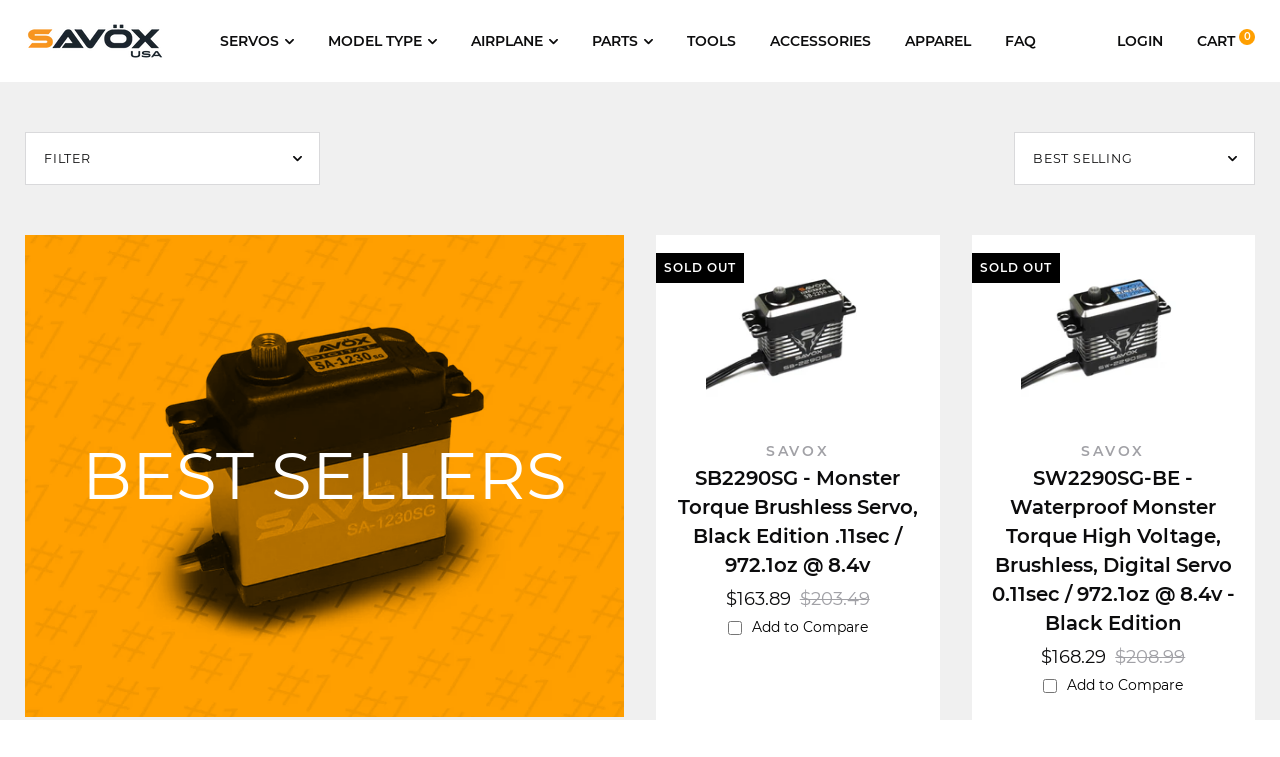

--- FILE ---
content_type: text/html; charset=utf-8
request_url: https://www.savoxusa.com/collections/best-sellers
body_size: 33155
content:
<!doctype html>

<!--[if IE 9 ]><html class="no-js csscalc no-flexbox ie9" lang="en"><![endif]-->
<!--[if (gt IE 9)|!(IE)]><!--><html class="no-js" lang="en"><!--<![endif]-->
  <head>
    <meta charset="utf-8"> 
    <meta http-equiv="X-UA-Compatible" content="IE=edge,chrome=1">
    <meta name="viewport" content="width=device-width, initial-scale=1.0, height=device-height, minimum-scale=1.0, user-scalable=0">
    <meta name="theme-color" content="#ff9f00">

    <title>
      Best Sellers &ndash; Savox USA
    </title><link rel="canonical" href="https://www.savoxusa.com/collections/best-sellers"><link rel="shortcut icon" href="//www.savoxusa.com/cdn/shop/files/Favicon_32x32.png?v=1613696862" type="image/png"><meta property="og:type" content="website">
  <meta property="og:title" content="Best Sellers">
  <meta property="og:image" content="http://www.savoxusa.com/cdn/shop/collections/Best-Sellers_f9baf271-a5f1-431c-8b83-f35fdc33d378_grande.jpg?v=1536083568">
  <meta property="og:image:secure_url" content="https://www.savoxusa.com/cdn/shop/collections/Best-Sellers_f9baf271-a5f1-431c-8b83-f35fdc33d378_grande.jpg?v=1536083568"><meta property="og:url" content="https://www.savoxusa.com/collections/best-sellers">
<meta property="og:site_name" content="Savox USA"><meta name="twitter:card" content="summary"><meta name="twitter:title" content="Best Sellers">
  <meta name="twitter:description" content="">
  <meta name="twitter:image" content="https://www.savoxusa.com/cdn/shop/collections/Best-Sellers_f9baf271-a5f1-431c-8b83-f35fdc33d378_600x600_crop_center.jpg?v=1536083568"><script>window.performance && window.performance.mark && window.performance.mark('shopify.content_for_header.start');</script><meta id="shopify-digital-wallet" name="shopify-digital-wallet" content="/2639626307/digital_wallets/dialog">
<meta name="shopify-checkout-api-token" content="6b35965785e0b4a029260cd2d3d50f32">
<meta id="in-context-paypal-metadata" data-shop-id="2639626307" data-venmo-supported="false" data-environment="production" data-locale="en_US" data-paypal-v4="true" data-currency="USD">
<link rel="alternate" type="application/atom+xml" title="Feed" href="/collections/best-sellers.atom" />
<link rel="alternate" type="application/json+oembed" href="https://www.savoxusa.com/collections/best-sellers.oembed">
<script async="async" src="/checkouts/internal/preloads.js?locale=en-US"></script>
<link rel="preconnect" href="https://shop.app" crossorigin="anonymous">
<script async="async" src="https://shop.app/checkouts/internal/preloads.js?locale=en-US&shop_id=2639626307" crossorigin="anonymous"></script>
<script id="shopify-features" type="application/json">{"accessToken":"6b35965785e0b4a029260cd2d3d50f32","betas":["rich-media-storefront-analytics"],"domain":"www.savoxusa.com","predictiveSearch":true,"shopId":2639626307,"locale":"en"}</script>
<script>var Shopify = Shopify || {};
Shopify.shop = "savox-usa.myshopify.com";
Shopify.locale = "en";
Shopify.currency = {"active":"USD","rate":"1.0"};
Shopify.country = "US";
Shopify.theme = {"name":"Trademark - WholesaleAIO","id":34422390851,"schema_name":"Trademark","schema_version":"3.1.0","theme_store_id":816,"role":"main"};
Shopify.theme.handle = "null";
Shopify.theme.style = {"id":null,"handle":null};
Shopify.cdnHost = "www.savoxusa.com/cdn";
Shopify.routes = Shopify.routes || {};
Shopify.routes.root = "/";</script>
<script type="module">!function(o){(o.Shopify=o.Shopify||{}).modules=!0}(window);</script>
<script>!function(o){function n(){var o=[];function n(){o.push(Array.prototype.slice.apply(arguments))}return n.q=o,n}var t=o.Shopify=o.Shopify||{};t.loadFeatures=n(),t.autoloadFeatures=n()}(window);</script>
<script>
  window.ShopifyPay = window.ShopifyPay || {};
  window.ShopifyPay.apiHost = "shop.app\/pay";
  window.ShopifyPay.redirectState = null;
</script>
<script id="shop-js-analytics" type="application/json">{"pageType":"collection"}</script>
<script defer="defer" async type="module" src="//www.savoxusa.com/cdn/shopifycloud/shop-js/modules/v2/client.init-shop-cart-sync_BdyHc3Nr.en.esm.js"></script>
<script defer="defer" async type="module" src="//www.savoxusa.com/cdn/shopifycloud/shop-js/modules/v2/chunk.common_Daul8nwZ.esm.js"></script>
<script type="module">
  await import("//www.savoxusa.com/cdn/shopifycloud/shop-js/modules/v2/client.init-shop-cart-sync_BdyHc3Nr.en.esm.js");
await import("//www.savoxusa.com/cdn/shopifycloud/shop-js/modules/v2/chunk.common_Daul8nwZ.esm.js");

  window.Shopify.SignInWithShop?.initShopCartSync?.({"fedCMEnabled":true,"windoidEnabled":true});

</script>
<script>
  window.Shopify = window.Shopify || {};
  if (!window.Shopify.featureAssets) window.Shopify.featureAssets = {};
  window.Shopify.featureAssets['shop-js'] = {"shop-cart-sync":["modules/v2/client.shop-cart-sync_QYOiDySF.en.esm.js","modules/v2/chunk.common_Daul8nwZ.esm.js"],"init-fed-cm":["modules/v2/client.init-fed-cm_DchLp9rc.en.esm.js","modules/v2/chunk.common_Daul8nwZ.esm.js"],"shop-button":["modules/v2/client.shop-button_OV7bAJc5.en.esm.js","modules/v2/chunk.common_Daul8nwZ.esm.js"],"init-windoid":["modules/v2/client.init-windoid_DwxFKQ8e.en.esm.js","modules/v2/chunk.common_Daul8nwZ.esm.js"],"shop-cash-offers":["modules/v2/client.shop-cash-offers_DWtL6Bq3.en.esm.js","modules/v2/chunk.common_Daul8nwZ.esm.js","modules/v2/chunk.modal_CQq8HTM6.esm.js"],"shop-toast-manager":["modules/v2/client.shop-toast-manager_CX9r1SjA.en.esm.js","modules/v2/chunk.common_Daul8nwZ.esm.js"],"init-shop-email-lookup-coordinator":["modules/v2/client.init-shop-email-lookup-coordinator_UhKnw74l.en.esm.js","modules/v2/chunk.common_Daul8nwZ.esm.js"],"pay-button":["modules/v2/client.pay-button_DzxNnLDY.en.esm.js","modules/v2/chunk.common_Daul8nwZ.esm.js"],"avatar":["modules/v2/client.avatar_BTnouDA3.en.esm.js"],"init-shop-cart-sync":["modules/v2/client.init-shop-cart-sync_BdyHc3Nr.en.esm.js","modules/v2/chunk.common_Daul8nwZ.esm.js"],"shop-login-button":["modules/v2/client.shop-login-button_D8B466_1.en.esm.js","modules/v2/chunk.common_Daul8nwZ.esm.js","modules/v2/chunk.modal_CQq8HTM6.esm.js"],"init-customer-accounts-sign-up":["modules/v2/client.init-customer-accounts-sign-up_C8fpPm4i.en.esm.js","modules/v2/client.shop-login-button_D8B466_1.en.esm.js","modules/v2/chunk.common_Daul8nwZ.esm.js","modules/v2/chunk.modal_CQq8HTM6.esm.js"],"init-shop-for-new-customer-accounts":["modules/v2/client.init-shop-for-new-customer-accounts_CVTO0Ztu.en.esm.js","modules/v2/client.shop-login-button_D8B466_1.en.esm.js","modules/v2/chunk.common_Daul8nwZ.esm.js","modules/v2/chunk.modal_CQq8HTM6.esm.js"],"init-customer-accounts":["modules/v2/client.init-customer-accounts_dRgKMfrE.en.esm.js","modules/v2/client.shop-login-button_D8B466_1.en.esm.js","modules/v2/chunk.common_Daul8nwZ.esm.js","modules/v2/chunk.modal_CQq8HTM6.esm.js"],"shop-follow-button":["modules/v2/client.shop-follow-button_CkZpjEct.en.esm.js","modules/v2/chunk.common_Daul8nwZ.esm.js","modules/v2/chunk.modal_CQq8HTM6.esm.js"],"lead-capture":["modules/v2/client.lead-capture_BntHBhfp.en.esm.js","modules/v2/chunk.common_Daul8nwZ.esm.js","modules/v2/chunk.modal_CQq8HTM6.esm.js"],"checkout-modal":["modules/v2/client.checkout-modal_CfxcYbTm.en.esm.js","modules/v2/chunk.common_Daul8nwZ.esm.js","modules/v2/chunk.modal_CQq8HTM6.esm.js"],"shop-login":["modules/v2/client.shop-login_Da4GZ2H6.en.esm.js","modules/v2/chunk.common_Daul8nwZ.esm.js","modules/v2/chunk.modal_CQq8HTM6.esm.js"],"payment-terms":["modules/v2/client.payment-terms_MV4M3zvL.en.esm.js","modules/v2/chunk.common_Daul8nwZ.esm.js","modules/v2/chunk.modal_CQq8HTM6.esm.js"]};
</script>
<script>(function() {
  var isLoaded = false;
  function asyncLoad() {
    if (isLoaded) return;
    isLoaded = true;
    var urls = ["https:\/\/shopiapps.in\/compare_product\/cmp_widget\/sp_cmp_js.php?shop=savox-usa.myshopify.com","https:\/\/storelocator.w3apps.co\/js\/include.js?shop=savox-usa.myshopify.com","https:\/\/call.chatra.io\/shopify?chatraId=Lar8HGMR4BJu7EpXv\u0026shop=savox-usa.myshopify.com","\/\/www.powr.io\/powr.js?powr-token=savox-usa.myshopify.com\u0026external-type=shopify\u0026shop=savox-usa.myshopify.com","\/\/www.powr.io\/powr.js?powr-token=savox-usa.myshopify.com\u0026external-type=shopify\u0026shop=savox-usa.myshopify.com","https:\/\/tabs.stationmade.com\/registered-scripts\/tabs-by-station.js?shop=savox-usa.myshopify.com","https:\/\/swymv3free-01.azureedge.net\/code\/swym-shopify.js?shop=savox-usa.myshopify.com","https:\/\/search-us3.omegacommerce.com\/instant\/initjs?ID=6946fa77-b97d-4332-a55a-594847d38beb\u0026shop=savox-usa.myshopify.com"];
    for (var i = 0; i < urls.length; i++) {
      var s = document.createElement('script');
      s.type = 'text/javascript';
      s.async = true;
      s.src = urls[i];
      var x = document.getElementsByTagName('script')[0];
      x.parentNode.insertBefore(s, x);
    }
  };
  if(window.attachEvent) {
    window.attachEvent('onload', asyncLoad);
  } else {
    window.addEventListener('load', asyncLoad, false);
  }
})();</script>
<script id="__st">var __st={"a":2639626307,"offset":-25200,"reqid":"af90cc34-c627-4a9a-b54b-017c1efc03c5-1768986873","pageurl":"www.savoxusa.com\/collections\/best-sellers","u":"a9a6857bbb72","p":"collection","rtyp":"collection","rid":77248921667};</script>
<script>window.ShopifyPaypalV4VisibilityTracking = true;</script>
<script id="captcha-bootstrap">!function(){'use strict';const t='contact',e='account',n='new_comment',o=[[t,t],['blogs',n],['comments',n],[t,'customer']],c=[[e,'customer_login'],[e,'guest_login'],[e,'recover_customer_password'],[e,'create_customer']],r=t=>t.map((([t,e])=>`form[action*='/${t}']:not([data-nocaptcha='true']) input[name='form_type'][value='${e}']`)).join(','),a=t=>()=>t?[...document.querySelectorAll(t)].map((t=>t.form)):[];function s(){const t=[...o],e=r(t);return a(e)}const i='password',u='form_key',d=['recaptcha-v3-token','g-recaptcha-response','h-captcha-response',i],f=()=>{try{return window.sessionStorage}catch{return}},m='__shopify_v',_=t=>t.elements[u];function p(t,e,n=!1){try{const o=window.sessionStorage,c=JSON.parse(o.getItem(e)),{data:r}=function(t){const{data:e,action:n}=t;return t[m]||n?{data:e,action:n}:{data:t,action:n}}(c);for(const[e,n]of Object.entries(r))t.elements[e]&&(t.elements[e].value=n);n&&o.removeItem(e)}catch(o){console.error('form repopulation failed',{error:o})}}const l='form_type',E='cptcha';function T(t){t.dataset[E]=!0}const w=window,h=w.document,L='Shopify',v='ce_forms',y='captcha';let A=!1;((t,e)=>{const n=(g='f06e6c50-85a8-45c8-87d0-21a2b65856fe',I='https://cdn.shopify.com/shopifycloud/storefront-forms-hcaptcha/ce_storefront_forms_captcha_hcaptcha.v1.5.2.iife.js',D={infoText:'Protected by hCaptcha',privacyText:'Privacy',termsText:'Terms'},(t,e,n)=>{const o=w[L][v],c=o.bindForm;if(c)return c(t,g,e,D).then(n);var r;o.q.push([[t,g,e,D],n]),r=I,A||(h.body.append(Object.assign(h.createElement('script'),{id:'captcha-provider',async:!0,src:r})),A=!0)});var g,I,D;w[L]=w[L]||{},w[L][v]=w[L][v]||{},w[L][v].q=[],w[L][y]=w[L][y]||{},w[L][y].protect=function(t,e){n(t,void 0,e),T(t)},Object.freeze(w[L][y]),function(t,e,n,w,h,L){const[v,y,A,g]=function(t,e,n){const i=e?o:[],u=t?c:[],d=[...i,...u],f=r(d),m=r(i),_=r(d.filter((([t,e])=>n.includes(e))));return[a(f),a(m),a(_),s()]}(w,h,L),I=t=>{const e=t.target;return e instanceof HTMLFormElement?e:e&&e.form},D=t=>v().includes(t);t.addEventListener('submit',(t=>{const e=I(t);if(!e)return;const n=D(e)&&!e.dataset.hcaptchaBound&&!e.dataset.recaptchaBound,o=_(e),c=g().includes(e)&&(!o||!o.value);(n||c)&&t.preventDefault(),c&&!n&&(function(t){try{if(!f())return;!function(t){const e=f();if(!e)return;const n=_(t);if(!n)return;const o=n.value;o&&e.removeItem(o)}(t);const e=Array.from(Array(32),(()=>Math.random().toString(36)[2])).join('');!function(t,e){_(t)||t.append(Object.assign(document.createElement('input'),{type:'hidden',name:u})),t.elements[u].value=e}(t,e),function(t,e){const n=f();if(!n)return;const o=[...t.querySelectorAll(`input[type='${i}']`)].map((({name:t})=>t)),c=[...d,...o],r={};for(const[a,s]of new FormData(t).entries())c.includes(a)||(r[a]=s);n.setItem(e,JSON.stringify({[m]:1,action:t.action,data:r}))}(t,e)}catch(e){console.error('failed to persist form',e)}}(e),e.submit())}));const S=(t,e)=>{t&&!t.dataset[E]&&(n(t,e.some((e=>e===t))),T(t))};for(const o of['focusin','change'])t.addEventListener(o,(t=>{const e=I(t);D(e)&&S(e,y())}));const B=e.get('form_key'),M=e.get(l),P=B&&M;t.addEventListener('DOMContentLoaded',(()=>{const t=y();if(P)for(const e of t)e.elements[l].value===M&&p(e,B);[...new Set([...A(),...v().filter((t=>'true'===t.dataset.shopifyCaptcha))])].forEach((e=>S(e,t)))}))}(h,new URLSearchParams(w.location.search),n,t,e,['guest_login'])})(!0,!0)}();</script>
<script integrity="sha256-4kQ18oKyAcykRKYeNunJcIwy7WH5gtpwJnB7kiuLZ1E=" data-source-attribution="shopify.loadfeatures" defer="defer" src="//www.savoxusa.com/cdn/shopifycloud/storefront/assets/storefront/load_feature-a0a9edcb.js" crossorigin="anonymous"></script>
<script crossorigin="anonymous" defer="defer" src="//www.savoxusa.com/cdn/shopifycloud/storefront/assets/shopify_pay/storefront-65b4c6d7.js?v=20250812"></script>
<script data-source-attribution="shopify.dynamic_checkout.dynamic.init">var Shopify=Shopify||{};Shopify.PaymentButton=Shopify.PaymentButton||{isStorefrontPortableWallets:!0,init:function(){window.Shopify.PaymentButton.init=function(){};var t=document.createElement("script");t.src="https://www.savoxusa.com/cdn/shopifycloud/portable-wallets/latest/portable-wallets.en.js",t.type="module",document.head.appendChild(t)}};
</script>
<script data-source-attribution="shopify.dynamic_checkout.buyer_consent">
  function portableWalletsHideBuyerConsent(e){var t=document.getElementById("shopify-buyer-consent"),n=document.getElementById("shopify-subscription-policy-button");t&&n&&(t.classList.add("hidden"),t.setAttribute("aria-hidden","true"),n.removeEventListener("click",e))}function portableWalletsShowBuyerConsent(e){var t=document.getElementById("shopify-buyer-consent"),n=document.getElementById("shopify-subscription-policy-button");t&&n&&(t.classList.remove("hidden"),t.removeAttribute("aria-hidden"),n.addEventListener("click",e))}window.Shopify?.PaymentButton&&(window.Shopify.PaymentButton.hideBuyerConsent=portableWalletsHideBuyerConsent,window.Shopify.PaymentButton.showBuyerConsent=portableWalletsShowBuyerConsent);
</script>
<script data-source-attribution="shopify.dynamic_checkout.cart.bootstrap">document.addEventListener("DOMContentLoaded",(function(){function t(){return document.querySelector("shopify-accelerated-checkout-cart, shopify-accelerated-checkout")}if(t())Shopify.PaymentButton.init();else{new MutationObserver((function(e,n){t()&&(Shopify.PaymentButton.init(),n.disconnect())})).observe(document.body,{childList:!0,subtree:!0})}}));
</script>
<link id="shopify-accelerated-checkout-styles" rel="stylesheet" media="screen" href="https://www.savoxusa.com/cdn/shopifycloud/portable-wallets/latest/accelerated-checkout-backwards-compat.css" crossorigin="anonymous">
<style id="shopify-accelerated-checkout-cart">
        #shopify-buyer-consent {
  margin-top: 1em;
  display: inline-block;
  width: 100%;
}

#shopify-buyer-consent.hidden {
  display: none;
}

#shopify-subscription-policy-button {
  background: none;
  border: none;
  padding: 0;
  text-decoration: underline;
  font-size: inherit;
  cursor: pointer;
}

#shopify-subscription-policy-button::before {
  box-shadow: none;
}

      </style>

<script>window.performance && window.performance.mark && window.performance.mark('shopify.content_for_header.end');</script>

    <link href="//www.savoxusa.com/cdn/shop/t/4/assets/theme.scss.css?v=165714897880490886971705966096" rel="stylesheet" type="text/css" media="all" />

    <script src="//www.savoxusa.com/cdn/shop/t/4/assets/lazysizes.min.js?v=174358363404432586981534438178" async></script>
    <script src="//ajax.googleapis.com/ajax/libs/jquery/3.1.1/jquery.min.js"></script>
    <script src="//www.savoxusa.com/cdn/shop/t/4/assets/modernizr.min.js?v=11689283637850017101534438178"></script>

    <script>
      // This allows to expose several variables to the global scope, to be used in scripts
      window.theme = {
        template: "collection",
        currentPage: 1,
        shopCurrency: "USD",
        moneyFormat: "${{amount}}",
        moneyWithCurrencyFormat: "${{amount}} USD",
        collectionSortBy: "best-selling",
        locale: "en"
      };

      window.languages = {
        productLabelsOnSale: "On Sale",
        productFormAddToCart: "Add to cart",
        productFormSoldOut: "Sold Out",
        productFormUnavailable: "Unavailable",
        cartEstimatedShipping: "+ Estimated shipping: ",
        shippingEstimatorSubmit: "Estimate",
        shippingEstimatorSubmitting: "Estimating...",
        recoverPasswordTitle: "Recover password",
        cartDeleteTitle: "Delete"
      }
    </script><link href="https://monorail-edge.shopifysvc.com" rel="dns-prefetch">
<script>(function(){if ("sendBeacon" in navigator && "performance" in window) {try {var session_token_from_headers = performance.getEntriesByType('navigation')[0].serverTiming.find(x => x.name == '_s').description;} catch {var session_token_from_headers = undefined;}var session_cookie_matches = document.cookie.match(/_shopify_s=([^;]*)/);var session_token_from_cookie = session_cookie_matches && session_cookie_matches.length === 2 ? session_cookie_matches[1] : "";var session_token = session_token_from_headers || session_token_from_cookie || "";function handle_abandonment_event(e) {var entries = performance.getEntries().filter(function(entry) {return /monorail-edge.shopifysvc.com/.test(entry.name);});if (!window.abandonment_tracked && entries.length === 0) {window.abandonment_tracked = true;var currentMs = Date.now();var navigation_start = performance.timing.navigationStart;var payload = {shop_id: 2639626307,url: window.location.href,navigation_start,duration: currentMs - navigation_start,session_token,page_type: "collection"};window.navigator.sendBeacon("https://monorail-edge.shopifysvc.com/v1/produce", JSON.stringify({schema_id: "online_store_buyer_site_abandonment/1.1",payload: payload,metadata: {event_created_at_ms: currentMs,event_sent_at_ms: currentMs}}));}}window.addEventListener('pagehide', handle_abandonment_event);}}());</script>
<script id="web-pixels-manager-setup">(function e(e,d,r,n,o){if(void 0===o&&(o={}),!Boolean(null===(a=null===(i=window.Shopify)||void 0===i?void 0:i.analytics)||void 0===a?void 0:a.replayQueue)){var i,a;window.Shopify=window.Shopify||{};var t=window.Shopify;t.analytics=t.analytics||{};var s=t.analytics;s.replayQueue=[],s.publish=function(e,d,r){return s.replayQueue.push([e,d,r]),!0};try{self.performance.mark("wpm:start")}catch(e){}var l=function(){var e={modern:/Edge?\/(1{2}[4-9]|1[2-9]\d|[2-9]\d{2}|\d{4,})\.\d+(\.\d+|)|Firefox\/(1{2}[4-9]|1[2-9]\d|[2-9]\d{2}|\d{4,})\.\d+(\.\d+|)|Chrom(ium|e)\/(9{2}|\d{3,})\.\d+(\.\d+|)|(Maci|X1{2}).+ Version\/(15\.\d+|(1[6-9]|[2-9]\d|\d{3,})\.\d+)([,.]\d+|)( \(\w+\)|)( Mobile\/\w+|) Safari\/|Chrome.+OPR\/(9{2}|\d{3,})\.\d+\.\d+|(CPU[ +]OS|iPhone[ +]OS|CPU[ +]iPhone|CPU IPhone OS|CPU iPad OS)[ +]+(15[._]\d+|(1[6-9]|[2-9]\d|\d{3,})[._]\d+)([._]\d+|)|Android:?[ /-](13[3-9]|1[4-9]\d|[2-9]\d{2}|\d{4,})(\.\d+|)(\.\d+|)|Android.+Firefox\/(13[5-9]|1[4-9]\d|[2-9]\d{2}|\d{4,})\.\d+(\.\d+|)|Android.+Chrom(ium|e)\/(13[3-9]|1[4-9]\d|[2-9]\d{2}|\d{4,})\.\d+(\.\d+|)|SamsungBrowser\/([2-9]\d|\d{3,})\.\d+/,legacy:/Edge?\/(1[6-9]|[2-9]\d|\d{3,})\.\d+(\.\d+|)|Firefox\/(5[4-9]|[6-9]\d|\d{3,})\.\d+(\.\d+|)|Chrom(ium|e)\/(5[1-9]|[6-9]\d|\d{3,})\.\d+(\.\d+|)([\d.]+$|.*Safari\/(?![\d.]+ Edge\/[\d.]+$))|(Maci|X1{2}).+ Version\/(10\.\d+|(1[1-9]|[2-9]\d|\d{3,})\.\d+)([,.]\d+|)( \(\w+\)|)( Mobile\/\w+|) Safari\/|Chrome.+OPR\/(3[89]|[4-9]\d|\d{3,})\.\d+\.\d+|(CPU[ +]OS|iPhone[ +]OS|CPU[ +]iPhone|CPU IPhone OS|CPU iPad OS)[ +]+(10[._]\d+|(1[1-9]|[2-9]\d|\d{3,})[._]\d+)([._]\d+|)|Android:?[ /-](13[3-9]|1[4-9]\d|[2-9]\d{2}|\d{4,})(\.\d+|)(\.\d+|)|Mobile Safari.+OPR\/([89]\d|\d{3,})\.\d+\.\d+|Android.+Firefox\/(13[5-9]|1[4-9]\d|[2-9]\d{2}|\d{4,})\.\d+(\.\d+|)|Android.+Chrom(ium|e)\/(13[3-9]|1[4-9]\d|[2-9]\d{2}|\d{4,})\.\d+(\.\d+|)|Android.+(UC? ?Browser|UCWEB|U3)[ /]?(15\.([5-9]|\d{2,})|(1[6-9]|[2-9]\d|\d{3,})\.\d+)\.\d+|SamsungBrowser\/(5\.\d+|([6-9]|\d{2,})\.\d+)|Android.+MQ{2}Browser\/(14(\.(9|\d{2,})|)|(1[5-9]|[2-9]\d|\d{3,})(\.\d+|))(\.\d+|)|K[Aa][Ii]OS\/(3\.\d+|([4-9]|\d{2,})\.\d+)(\.\d+|)/},d=e.modern,r=e.legacy,n=navigator.userAgent;return n.match(d)?"modern":n.match(r)?"legacy":"unknown"}(),u="modern"===l?"modern":"legacy",c=(null!=n?n:{modern:"",legacy:""})[u],f=function(e){return[e.baseUrl,"/wpm","/b",e.hashVersion,"modern"===e.buildTarget?"m":"l",".js"].join("")}({baseUrl:d,hashVersion:r,buildTarget:u}),m=function(e){var d=e.version,r=e.bundleTarget,n=e.surface,o=e.pageUrl,i=e.monorailEndpoint;return{emit:function(e){var a=e.status,t=e.errorMsg,s=(new Date).getTime(),l=JSON.stringify({metadata:{event_sent_at_ms:s},events:[{schema_id:"web_pixels_manager_load/3.1",payload:{version:d,bundle_target:r,page_url:o,status:a,surface:n,error_msg:t},metadata:{event_created_at_ms:s}}]});if(!i)return console&&console.warn&&console.warn("[Web Pixels Manager] No Monorail endpoint provided, skipping logging."),!1;try{return self.navigator.sendBeacon.bind(self.navigator)(i,l)}catch(e){}var u=new XMLHttpRequest;try{return u.open("POST",i,!0),u.setRequestHeader("Content-Type","text/plain"),u.send(l),!0}catch(e){return console&&console.warn&&console.warn("[Web Pixels Manager] Got an unhandled error while logging to Monorail."),!1}}}}({version:r,bundleTarget:l,surface:e.surface,pageUrl:self.location.href,monorailEndpoint:e.monorailEndpoint});try{o.browserTarget=l,function(e){var d=e.src,r=e.async,n=void 0===r||r,o=e.onload,i=e.onerror,a=e.sri,t=e.scriptDataAttributes,s=void 0===t?{}:t,l=document.createElement("script"),u=document.querySelector("head"),c=document.querySelector("body");if(l.async=n,l.src=d,a&&(l.integrity=a,l.crossOrigin="anonymous"),s)for(var f in s)if(Object.prototype.hasOwnProperty.call(s,f))try{l.dataset[f]=s[f]}catch(e){}if(o&&l.addEventListener("load",o),i&&l.addEventListener("error",i),u)u.appendChild(l);else{if(!c)throw new Error("Did not find a head or body element to append the script");c.appendChild(l)}}({src:f,async:!0,onload:function(){if(!function(){var e,d;return Boolean(null===(d=null===(e=window.Shopify)||void 0===e?void 0:e.analytics)||void 0===d?void 0:d.initialized)}()){var d=window.webPixelsManager.init(e)||void 0;if(d){var r=window.Shopify.analytics;r.replayQueue.forEach((function(e){var r=e[0],n=e[1],o=e[2];d.publishCustomEvent(r,n,o)})),r.replayQueue=[],r.publish=d.publishCustomEvent,r.visitor=d.visitor,r.initialized=!0}}},onerror:function(){return m.emit({status:"failed",errorMsg:"".concat(f," has failed to load")})},sri:function(e){var d=/^sha384-[A-Za-z0-9+/=]+$/;return"string"==typeof e&&d.test(e)}(c)?c:"",scriptDataAttributes:o}),m.emit({status:"loading"})}catch(e){m.emit({status:"failed",errorMsg:(null==e?void 0:e.message)||"Unknown error"})}}})({shopId: 2639626307,storefrontBaseUrl: "https://www.savoxusa.com",extensionsBaseUrl: "https://extensions.shopifycdn.com/cdn/shopifycloud/web-pixels-manager",monorailEndpoint: "https://monorail-edge.shopifysvc.com/unstable/produce_batch",surface: "storefront-renderer",enabledBetaFlags: ["2dca8a86"],webPixelsConfigList: [{"id":"104988949","eventPayloadVersion":"v1","runtimeContext":"LAX","scriptVersion":"1","type":"CUSTOM","privacyPurposes":["MARKETING"],"name":"Meta pixel (migrated)"},{"id":"shopify-app-pixel","configuration":"{}","eventPayloadVersion":"v1","runtimeContext":"STRICT","scriptVersion":"0450","apiClientId":"shopify-pixel","type":"APP","privacyPurposes":["ANALYTICS","MARKETING"]},{"id":"shopify-custom-pixel","eventPayloadVersion":"v1","runtimeContext":"LAX","scriptVersion":"0450","apiClientId":"shopify-pixel","type":"CUSTOM","privacyPurposes":["ANALYTICS","MARKETING"]}],isMerchantRequest: false,initData: {"shop":{"name":"Savox USA","paymentSettings":{"currencyCode":"USD"},"myshopifyDomain":"savox-usa.myshopify.com","countryCode":"US","storefrontUrl":"https:\/\/www.savoxusa.com"},"customer":null,"cart":null,"checkout":null,"productVariants":[],"purchasingCompany":null},},"https://www.savoxusa.com/cdn","fcfee988w5aeb613cpc8e4bc33m6693e112",{"modern":"","legacy":""},{"shopId":"2639626307","storefrontBaseUrl":"https:\/\/www.savoxusa.com","extensionBaseUrl":"https:\/\/extensions.shopifycdn.com\/cdn\/shopifycloud\/web-pixels-manager","surface":"storefront-renderer","enabledBetaFlags":"[\"2dca8a86\"]","isMerchantRequest":"false","hashVersion":"fcfee988w5aeb613cpc8e4bc33m6693e112","publish":"custom","events":"[[\"page_viewed\",{}],[\"collection_viewed\",{\"collection\":{\"id\":\"77248921667\",\"title\":\"Best Sellers\",\"productVariants\":[{\"price\":{\"amount\":163.89,\"currencyCode\":\"USD\"},\"product\":{\"title\":\"SB2290SG - Monster Torque Brushless Servo, Black Edition  .11sec \/ 972.1oz @ 8.4v\",\"vendor\":\"Savox\",\"id\":\"1452480200771\",\"untranslatedTitle\":\"SB2290SG - Monster Torque Brushless Servo, Black Edition  .11sec \/ 972.1oz @ 8.4v\",\"url\":\"\/products\/savsb2290sg-monster-torque-black-edition\",\"type\":\"Servos\"},\"id\":\"12991431278659\",\"image\":{\"src\":\"\/\/www.savoxusa.com\/cdn\/shop\/products\/savsb2290sg_8c95352c-2d3f-491a-9cf7-b5e38e2fdc9a.jpg?v=1534794713\"},\"sku\":\"SAVSB2290SG\",\"title\":\"Default Title\",\"untranslatedTitle\":\"Default Title\"},{\"price\":{\"amount\":168.29,\"currencyCode\":\"USD\"},\"product\":{\"title\":\"SW2290SG-BE - Waterproof Monster Torque High Voltage, Brushless, Digital Servo 0.11sec \/ 972.1oz @ 8.4v - Black Edition\",\"vendor\":\"Savox\",\"id\":\"4548341465136\",\"untranslatedTitle\":\"SW2290SG-BE - Waterproof Monster Torque High Voltage, Brushless, Digital Servo 0.11sec \/ 972.1oz @ 8.4v - Black Edition\",\"url\":\"\/products\/new-monster-performance-high-voltage-high-torque-standard-size-servo\",\"type\":\"Servos\"},\"id\":\"32047085027376\",\"image\":{\"src\":\"\/\/www.savoxusa.com\/cdn\/shop\/products\/savsw2290sg-be.jpg?v=1596137334\"},\"sku\":\"SAVSW2290SG-BE\",\"title\":\"Default Title\",\"untranslatedTitle\":\"Default Title\"},{\"price\":{\"amount\":116.59,\"currencyCode\":\"USD\"},\"product\":{\"title\":\"SV1270TGP - High Voltage Coreless Digital Servo w\/ Soft Start, 0.10sec \/ 624.9oz @ 8.4V\",\"vendor\":\"Savox\",\"id\":\"7021587922992\",\"untranslatedTitle\":\"SV1270TGP - High Voltage Coreless Digital Servo w\/ Soft Start, 0.10sec \/ 624.9oz @ 8.4V\",\"url\":\"\/products\/savsv1270tgp-high-voltage-coreless-digital\",\"type\":\"Servos\"},\"id\":\"40401419075632\",\"image\":{\"src\":\"\/\/www.savoxusa.com\/cdn\/shop\/products\/savsv1270tgp.jpg?v=1660239752\"},\"sku\":\"SAVSV1270TGP\",\"title\":\"Default Title\",\"untranslatedTitle\":\"Default Title\"},{\"price\":{\"amount\":43.99,\"currencyCode\":\"USD\"},\"product\":{\"title\":\"SW0250MGP - Waterproof Micro Digital Servo with Soft Start, 0.11sec \/ 69oz @ 6V\",\"vendor\":\"Savox\",\"id\":\"8119175381269\",\"untranslatedTitle\":\"SW0250MGP - Waterproof Micro Digital Servo with Soft Start, 0.11sec \/ 69oz @ 6V\",\"url\":\"\/products\/savsw0250mgp-waterproof-micro-digital-servo\",\"type\":\"Servos\"},\"id\":\"44335541879061\",\"image\":{\"src\":\"\/\/www.savoxusa.com\/cdn\/shop\/products\/savsw0250mgp_0ea37805-4070-4c67-8776-6e6b0b6412ac.jpg?v=1678470200\"},\"sku\":\"SAVSW0250MGP\",\"title\":\"Default Title\",\"untranslatedTitle\":\"Default Title\"},{\"price\":{\"amount\":134.19,\"currencyCode\":\"USD\"},\"product\":{\"title\":\"SB2270SGP - High Voltage Brushless Digital Servo w\/Soft Start, 0.11sec \/ 624.9oz @ 8.4V\",\"vendor\":\"Savox\",\"id\":\"7021587595312\",\"untranslatedTitle\":\"SB2270SGP - High Voltage Brushless Digital Servo w\/Soft Start, 0.11sec \/ 624.9oz @ 8.4V\",\"url\":\"\/products\/savsb2270sgp-high-voltage-brushless-digital\",\"type\":\"Servos\"},\"id\":\"40401418879024\",\"image\":{\"src\":\"\/\/www.savoxusa.com\/cdn\/shop\/products\/savsb2270sgp.jpg?v=1660239745\"},\"sku\":\"SAVSB2270SGP\",\"title\":\"Default Title\",\"untranslatedTitle\":\"Default Title\"},{\"price\":{\"amount\":88.99,\"currencyCode\":\"USD\"},\"product\":{\"title\":\"Discontinued - Use SC1267SGP-BE - SC1267SG-BE - Black Edition High Torque Digital Servo .09\/277 @ 7.4V\",\"vendor\":\"Savox\",\"id\":\"1452480462915\",\"untranslatedTitle\":\"Discontinued - Use SC1267SGP-BE - SC1267SG-BE - Black Edition High Torque Digital Servo .09\/277 @ 7.4V\",\"url\":\"\/products\/savsc1267sg-be-black-edition-high-torque\",\"type\":\"Servos\"},\"id\":\"12991431802947\",\"image\":{\"src\":\"\/\/www.savoxusa.com\/cdn\/shop\/products\/savsc1267sg-be.jpg?v=1534794719\"},\"sku\":\"SAVSC1267SG-BE\",\"title\":\"Default Title\",\"untranslatedTitle\":\"Default Title\"},{\"price\":{\"amount\":97.89,\"currencyCode\":\"USD\"},\"product\":{\"title\":\"SC1268SG-BE - Black Edition High Torque Digital Servo .11\/347 @7.4V\",\"vendor\":\"Savox\",\"id\":\"1452480593987\",\"untranslatedTitle\":\"SC1268SG-BE - Black Edition High Torque Digital Servo .11\/347 @7.4V\",\"url\":\"\/products\/savsc1268sg-be-black-edition-high-torque\",\"type\":\"Servos\"},\"id\":\"12991432458307\",\"image\":{\"src\":\"\/\/www.savoxusa.com\/cdn\/shop\/products\/savsc1268sg-be.jpg?v=1534794722\"},\"sku\":\"SAVSC1268SG-BE\",\"title\":\"Default Title\",\"untranslatedTitle\":\"Default Title\"},{\"price\":{\"amount\":98.99,\"currencyCode\":\"USD\"},\"product\":{\"title\":\"SC1256TGP - Standard Size Coreless Digital Servo 0.15sec \/ 277oz @ 6v\",\"vendor\":\"Savox\",\"id\":\"8119175184661\",\"untranslatedTitle\":\"SC1256TGP - Standard Size Coreless Digital Servo 0.15sec \/ 277oz @ 6v\",\"url\":\"\/products\/savsc1256tgp-standard-size-coreless-digital\",\"type\":\"Servos\"},\"id\":\"44335541190933\",\"image\":{\"src\":\"\/\/www.savoxusa.com\/cdn\/shop\/products\/savsc1256tgp.jpg?v=1677172872\"},\"sku\":\"SAVSC1256TGP\",\"title\":\"Default Title\",\"untranslatedTitle\":\"Default Title\"}]}}]]"});</script><script>
  window.ShopifyAnalytics = window.ShopifyAnalytics || {};
  window.ShopifyAnalytics.meta = window.ShopifyAnalytics.meta || {};
  window.ShopifyAnalytics.meta.currency = 'USD';
  var meta = {"products":[{"id":1452480200771,"gid":"gid:\/\/shopify\/Product\/1452480200771","vendor":"Savox","type":"Servos","handle":"savsb2290sg-monster-torque-black-edition","variants":[{"id":12991431278659,"price":16389,"name":"SB2290SG - Monster Torque Brushless Servo, Black Edition  .11sec \/ 972.1oz @ 8.4v","public_title":null,"sku":"SAVSB2290SG"}],"remote":false},{"id":4548341465136,"gid":"gid:\/\/shopify\/Product\/4548341465136","vendor":"Savox","type":"Servos","handle":"new-monster-performance-high-voltage-high-torque-standard-size-servo","variants":[{"id":32047085027376,"price":16829,"name":"SW2290SG-BE - Waterproof Monster Torque High Voltage, Brushless, Digital Servo 0.11sec \/ 972.1oz @ 8.4v - Black Edition","public_title":null,"sku":"SAVSW2290SG-BE"}],"remote":false},{"id":7021587922992,"gid":"gid:\/\/shopify\/Product\/7021587922992","vendor":"Savox","type":"Servos","handle":"savsv1270tgp-high-voltage-coreless-digital","variants":[{"id":40401419075632,"price":11659,"name":"SV1270TGP - High Voltage Coreless Digital Servo w\/ Soft Start, 0.10sec \/ 624.9oz @ 8.4V","public_title":null,"sku":"SAVSV1270TGP"}],"remote":false},{"id":8119175381269,"gid":"gid:\/\/shopify\/Product\/8119175381269","vendor":"Savox","type":"Servos","handle":"savsw0250mgp-waterproof-micro-digital-servo","variants":[{"id":44335541879061,"price":4399,"name":"SW0250MGP - Waterproof Micro Digital Servo with Soft Start, 0.11sec \/ 69oz @ 6V","public_title":null,"sku":"SAVSW0250MGP"}],"remote":false},{"id":7021587595312,"gid":"gid:\/\/shopify\/Product\/7021587595312","vendor":"Savox","type":"Servos","handle":"savsb2270sgp-high-voltage-brushless-digital","variants":[{"id":40401418879024,"price":13419,"name":"SB2270SGP - High Voltage Brushless Digital Servo w\/Soft Start, 0.11sec \/ 624.9oz @ 8.4V","public_title":null,"sku":"SAVSB2270SGP"}],"remote":false},{"id":1452480462915,"gid":"gid:\/\/shopify\/Product\/1452480462915","vendor":"Savox","type":"Servos","handle":"savsc1267sg-be-black-edition-high-torque","variants":[{"id":12991431802947,"price":8899,"name":"Discontinued - Use SC1267SGP-BE - SC1267SG-BE - Black Edition High Torque Digital Servo .09\/277 @ 7.4V","public_title":null,"sku":"SAVSC1267SG-BE"}],"remote":false},{"id":1452480593987,"gid":"gid:\/\/shopify\/Product\/1452480593987","vendor":"Savox","type":"Servos","handle":"savsc1268sg-be-black-edition-high-torque","variants":[{"id":12991432458307,"price":9789,"name":"SC1268SG-BE - Black Edition High Torque Digital Servo .11\/347 @7.4V","public_title":null,"sku":"SAVSC1268SG-BE"}],"remote":false},{"id":8119175184661,"gid":"gid:\/\/shopify\/Product\/8119175184661","vendor":"Savox","type":"Servos","handle":"savsc1256tgp-standard-size-coreless-digital","variants":[{"id":44335541190933,"price":9899,"name":"SC1256TGP - Standard Size Coreless Digital Servo 0.15sec \/ 277oz @ 6v","public_title":null,"sku":"SAVSC1256TGP"}],"remote":false}],"page":{"pageType":"collection","resourceType":"collection","resourceId":77248921667,"requestId":"af90cc34-c627-4a9a-b54b-017c1efc03c5-1768986873"}};
  for (var attr in meta) {
    window.ShopifyAnalytics.meta[attr] = meta[attr];
  }
</script>
<script class="analytics">
  (function () {
    var customDocumentWrite = function(content) {
      var jquery = null;

      if (window.jQuery) {
        jquery = window.jQuery;
      } else if (window.Checkout && window.Checkout.$) {
        jquery = window.Checkout.$;
      }

      if (jquery) {
        jquery('body').append(content);
      }
    };

    var hasLoggedConversion = function(token) {
      if (token) {
        return document.cookie.indexOf('loggedConversion=' + token) !== -1;
      }
      return false;
    }

    var setCookieIfConversion = function(token) {
      if (token) {
        var twoMonthsFromNow = new Date(Date.now());
        twoMonthsFromNow.setMonth(twoMonthsFromNow.getMonth() + 2);

        document.cookie = 'loggedConversion=' + token + '; expires=' + twoMonthsFromNow;
      }
    }

    var trekkie = window.ShopifyAnalytics.lib = window.trekkie = window.trekkie || [];
    if (trekkie.integrations) {
      return;
    }
    trekkie.methods = [
      'identify',
      'page',
      'ready',
      'track',
      'trackForm',
      'trackLink'
    ];
    trekkie.factory = function(method) {
      return function() {
        var args = Array.prototype.slice.call(arguments);
        args.unshift(method);
        trekkie.push(args);
        return trekkie;
      };
    };
    for (var i = 0; i < trekkie.methods.length; i++) {
      var key = trekkie.methods[i];
      trekkie[key] = trekkie.factory(key);
    }
    trekkie.load = function(config) {
      trekkie.config = config || {};
      trekkie.config.initialDocumentCookie = document.cookie;
      var first = document.getElementsByTagName('script')[0];
      var script = document.createElement('script');
      script.type = 'text/javascript';
      script.onerror = function(e) {
        var scriptFallback = document.createElement('script');
        scriptFallback.type = 'text/javascript';
        scriptFallback.onerror = function(error) {
                var Monorail = {
      produce: function produce(monorailDomain, schemaId, payload) {
        var currentMs = new Date().getTime();
        var event = {
          schema_id: schemaId,
          payload: payload,
          metadata: {
            event_created_at_ms: currentMs,
            event_sent_at_ms: currentMs
          }
        };
        return Monorail.sendRequest("https://" + monorailDomain + "/v1/produce", JSON.stringify(event));
      },
      sendRequest: function sendRequest(endpointUrl, payload) {
        // Try the sendBeacon API
        if (window && window.navigator && typeof window.navigator.sendBeacon === 'function' && typeof window.Blob === 'function' && !Monorail.isIos12()) {
          var blobData = new window.Blob([payload], {
            type: 'text/plain'
          });

          if (window.navigator.sendBeacon(endpointUrl, blobData)) {
            return true;
          } // sendBeacon was not successful

        } // XHR beacon

        var xhr = new XMLHttpRequest();

        try {
          xhr.open('POST', endpointUrl);
          xhr.setRequestHeader('Content-Type', 'text/plain');
          xhr.send(payload);
        } catch (e) {
          console.log(e);
        }

        return false;
      },
      isIos12: function isIos12() {
        return window.navigator.userAgent.lastIndexOf('iPhone; CPU iPhone OS 12_') !== -1 || window.navigator.userAgent.lastIndexOf('iPad; CPU OS 12_') !== -1;
      }
    };
    Monorail.produce('monorail-edge.shopifysvc.com',
      'trekkie_storefront_load_errors/1.1',
      {shop_id: 2639626307,
      theme_id: 34422390851,
      app_name: "storefront",
      context_url: window.location.href,
      source_url: "//www.savoxusa.com/cdn/s/trekkie.storefront.cd680fe47e6c39ca5d5df5f0a32d569bc48c0f27.min.js"});

        };
        scriptFallback.async = true;
        scriptFallback.src = '//www.savoxusa.com/cdn/s/trekkie.storefront.cd680fe47e6c39ca5d5df5f0a32d569bc48c0f27.min.js';
        first.parentNode.insertBefore(scriptFallback, first);
      };
      script.async = true;
      script.src = '//www.savoxusa.com/cdn/s/trekkie.storefront.cd680fe47e6c39ca5d5df5f0a32d569bc48c0f27.min.js';
      first.parentNode.insertBefore(script, first);
    };
    trekkie.load(
      {"Trekkie":{"appName":"storefront","development":false,"defaultAttributes":{"shopId":2639626307,"isMerchantRequest":null,"themeId":34422390851,"themeCityHash":"10514231187388464364","contentLanguage":"en","currency":"USD","eventMetadataId":"74b7b331-0a32-4b1c-a9f4-84ee960f4671"},"isServerSideCookieWritingEnabled":true,"monorailRegion":"shop_domain","enabledBetaFlags":["65f19447"]},"Session Attribution":{},"S2S":{"facebookCapiEnabled":false,"source":"trekkie-storefront-renderer","apiClientId":580111}}
    );

    var loaded = false;
    trekkie.ready(function() {
      if (loaded) return;
      loaded = true;

      window.ShopifyAnalytics.lib = window.trekkie;

      var originalDocumentWrite = document.write;
      document.write = customDocumentWrite;
      try { window.ShopifyAnalytics.merchantGoogleAnalytics.call(this); } catch(error) {};
      document.write = originalDocumentWrite;

      window.ShopifyAnalytics.lib.page(null,{"pageType":"collection","resourceType":"collection","resourceId":77248921667,"requestId":"af90cc34-c627-4a9a-b54b-017c1efc03c5-1768986873","shopifyEmitted":true});

      var match = window.location.pathname.match(/checkouts\/(.+)\/(thank_you|post_purchase)/)
      var token = match? match[1]: undefined;
      if (!hasLoggedConversion(token)) {
        setCookieIfConversion(token);
        window.ShopifyAnalytics.lib.track("Viewed Product Category",{"currency":"USD","category":"Collection: best-sellers","collectionName":"best-sellers","collectionId":77248921667,"nonInteraction":true},undefined,undefined,{"shopifyEmitted":true});
      }
    });


        var eventsListenerScript = document.createElement('script');
        eventsListenerScript.async = true;
        eventsListenerScript.src = "//www.savoxusa.com/cdn/shopifycloud/storefront/assets/shop_events_listener-3da45d37.js";
        document.getElementsByTagName('head')[0].appendChild(eventsListenerScript);

})();</script>
<script
  defer
  src="https://www.savoxusa.com/cdn/shopifycloud/perf-kit/shopify-perf-kit-3.0.4.min.js"
  data-application="storefront-renderer"
  data-shop-id="2639626307"
  data-render-region="gcp-us-central1"
  data-page-type="collection"
  data-theme-instance-id="34422390851"
  data-theme-name="Trademark"
  data-theme-version="3.1.0"
  data-monorail-region="shop_domain"
  data-resource-timing-sampling-rate="10"
  data-shs="true"
  data-shs-beacon="true"
  data-shs-export-with-fetch="true"
  data-shs-logs-sample-rate="1"
  data-shs-beacon-endpoint="https://www.savoxusa.com/api/collect"
></script>
</head><body class="trademark--v3 template-collection "><svg style="position: absolute; width: 0; height: 0; overflow: hidden;" version="1.1" xmlns="http://www.w3.org/2000/svg" xmlns:xlink="http://www.w3.org/1999/xlink">
  <defs>
    <symbol id="icon-plus" viewBox="0 0 32 32">
      <title>plus</title>
      <path class="path1" d="M31.273 14.545h-13.818v-13.818c0-0.401-0.326-0.727-0.727-0.727h-1.455c-0.401 0-0.727 0.326-0.727 0.727v13.818h-13.818c-0.401 0-0.727 0.326-0.727 0.727v1.455c0 0.401 0.326 0.727 0.727 0.727h13.818v13.818c0 0.401 0.326 0.727 0.727 0.727h1.455c0.401 0 0.727-0.326 0.727-0.727v-13.818h13.818c0.401 0 0.727-0.326 0.727-0.727v-1.455c0-0.401-0.326-0.727-0.727-0.727z"></path>
    </symbol>
    <symbol id="icon-minus" viewBox="0 0 32 32">
      <title>minus</title>
      <path class="path1" d="M0.727 17.455h30.545c0.401 0 0.727-0.326 0.727-0.727v-1.455c0-0.401-0.326-0.727-0.727-0.727h-30.545c-0.401 0-0.727 0.326-0.727 0.727v1.455c0 0.401 0.326 0.727 0.727 0.727z"></path>
    </symbol>
    <symbol id="icon-cross" viewBox="0 0 32 32">
      <title>cross</title>
      <path class="path1" d="M28.908 0.376l-12.907 12.907-12.907-12.907c-0.376-0.375-0.984-0.376-1.358 0l-1.359 1.358c-0.376 0.376-0.376 0.984 0 1.358l12.908 12.907-12.908 12.907c-0.376 0.376-0.376 0.984 0 1.358l1.358 1.358c0.376 0.375 0.984 0.375 1.358 0l12.907-12.907 12.907 12.907c0.376 0.375 0.984 0.376 1.358 0l1.358-1.358c0.376-0.376 0.376-0.984 0-1.358l-12.906-12.907 12.907-12.907c0.376-0.376 0.376-0.984 0-1.358l-1.358-1.358c-0.375-0.376-0.984-0.376-1.358 0z"></path>
    </symbol>
    <symbol id="icon-arrow-left" viewBox="0 0 17 32">
      <title>arrow-left</title>
      <path class="path1" fill="none" stroke="currentColor" stroke-width="1.7808" stroke-miterlimit="4" stroke-linecap="butt" stroke-linejoin="miter" d="M15.578 30.25l-14.251-14.251 14.251-14.249"></path>
    </symbol>
    <symbol id="icon-arrow-right" viewBox="0 0 17 32">
      <title>arrow-right</title>
      <path class="path1" fill="none" stroke="currentColor" stroke-width="1.7808" stroke-miterlimit="4" stroke-linecap="butt" stroke-linejoin="miter" d="M1.328 1.75l14.25 14.25-14.25 14.25"></path>
    </symbol>
    <symbol id="icon-arrow-bottom" viewBox="0 0 30 32">
      <title>arrow-bottom</title>
      <path class="path1" fill="none" stroke="currentColor" stroke-width="1.7808" stroke-miterlimit="4" stroke-linecap="butt" stroke-linejoin="miter" d="M29.25 8.875l-14.25 14.25-14.25-14.25"></path>
    </symbol>
    <symbol id="icon-cart" viewBox="0 0 25 32">
      <title>cart</title>
      <path class="path1" d="M22.957 6.957h-3.478c0-3.899-3.011-6.959-6.927-6.959s-6.986 3.060-6.986 6.959v0h-3.478c-1.093 0-2.087 0.993-2.087 2.081v20.995c0 1.088 0.886 1.97 1.978 1.97h21.087c1.093 0 1.978-0.882 1.978-1.97v-20.99c0-1.088-0.994-2.087-2.087-2.087zM8.348 6.957c0-2.371 1.821-4.189 4.203-4.189s4.145 1.818 4.145 4.189v0h-8.348z"></path>
    </symbol>
    <symbol id="icon-dropdown-arrow" viewBox="0 0 53 32">
      <title>dropdown-arrow</title>
      <path class="path1" d="M26.631 31.968c-1.383 0-2.708-0.556-3.683-1.537l-20.914-20.967c-2.035-2.035-2.035-5.352 0-7.392 2.040-2.040 5.336-2.040 7.376 0l17.21 17.258 17.115-17.247c2.029-2.045 5.336-2.051 7.37-0.021 2.040 2.040 2.051 5.346 0.021 7.397l-20.797 20.962c-0.98 0.986-2.305 1.542-3.688 1.547h-0.011z"></path>
    </symbol>
    <symbol id="icon-next" viewBox="0 0 19 32">
      <title>next</title>
      <path class="path1" d="M19.079 15.923c0 0.849-0.335 1.662-0.932 2.262l-12.759 12.832c-1.241 1.247-3.257 1.247-4.498 0-1.244-1.251-1.244-3.277 0-4.524l10.503-10.563-10.496-10.5c-1.247-1.247-1.251-3.273-0.013-4.524 1.241-1.251 3.254-1.257 4.498-0.013l12.759 12.762c0.6 0.6 0.935 1.413 0.938 2.265v0.003z"></path>
    </symbol>
    <symbol id="icon-previous" viewBox="0 0 19 32">
      <title>previous</title>
      <path class="path1" d="M-0.032 16.029c0-0.851 0.339-1.667 0.938-2.269l12.864-12.87c1.251-1.254 3.286-1.254 4.538 0s1.251 3.283 0 4.538l-10.589 10.595 10.582 10.531c1.254 1.251 1.258 3.283 0.013 4.538-1.251 1.254-3.28 1.261-4.538 0.013l-12.861-12.8c-0.605-0.602-0.944-1.421-0.947-2.272v-0.003z"></path>
    </symbol>
    <symbol id="icon-heart" viewBox="0 0 39 32">
      <title>heart</title>
      <path class="path1" d="M28.273 0.013c-5.53 0-8.944 4.689-8.944 4.689s-3.414-4.689-8.944-4.689c-3.077 0-10.386 3.11-10.386 10.911 0 12.448 19.329 21.063 19.329 21.063s19.327-8.615 19.327-21.063c0-7.801-7.308-10.911-10.384-10.911z"></path>
    </symbol>
    <symbol id="icon-search" viewBox="0 0 32 32">
      <title>search</title>
      <path class="path1" d="M31.28 31.481c-0.299 0.299-0.688 0.45-1.080 0.45-0.39 0-0.781-0.15-1.078-0.45l-7.638-7.672c-2.263 1.775-4.966 2.717-7.699 2.717-3.218 0-6.436-1.23-8.885-3.69-4.9-4.92-4.9-12.927 0-17.849 4.9-4.918 12.873-4.918 17.77 0 4.531 4.551 4.817 11.709 0.97 16.657l7.64 7.672c0.595 0.598 0.595 1.567 0 2.165zM20.514 7.155c-1.856-1.863-4.291-2.794-6.729-2.794s-4.873 0.931-6.729 2.794c-3.71 3.726-3.71 9.79 0 13.515 3.71 3.726 9.746 3.726 13.457 0 3.71-3.725 3.71-9.788 0-13.515z"></path>
    </symbol>
    <symbol id="icon-tick" viewBox="0 0 41 32">
      <title>tick</title>
      <path class="path1" d="M16.38 31.993l-16.38-17.288 5.969-6.301 10.411 10.99 18.367-19.388 5.972 6.301-24.339 25.686z"></path>
    </symbol>
    <symbol id="icon-facebook" viewBox="0 0 32 32">
      <title>facebook</title>
      <path class="path1" d="M30.208 0q0.75 0 1.271 0.521t0.521 1.271v28.416q0 0.75-0.521 1.271t-1.271 0.521h-8.083v-12.333h4.125l0.583-4.875h-4.708v-3.125q0-1.125 0.5-1.708t1.833-0.583h2.542v-4.333q-1.667-0.167-3.708-0.167-2.792 0-4.5 1.646t-1.708 4.646v3.625h-4.125v4.875h4.125v12.333h-15.292q-0.75 0-1.271-0.521t-0.521-1.271v-28.416q0-0.75 0.521-1.271t1.271-0.521h28.416z"></path>
    </symbol>
    <symbol id="icon-fancy" viewBox="0 0 24 32">
      <title>fancy</title>
      <path class="path1" d="M22.854 9.333q0-3.875-3.271-6.604t-7.854-2.729-7.833 2.729-3.25 6.604v12.458q0 0.75 0.688 1.312t1.646 0.562h6.042v6.042q0 0.958 0.792 1.625t1.917 0.667 1.938-0.667 0.813-1.625v-6.042h6.083q0.958 0 1.625-0.562t0.667-1.312v-12.458z"></path>
    </symbol>
    <symbol id="icon-google-plus" viewBox="0 0 41 32">
      <title>google-plus</title>
      <path class="path1" d="M12.995 14.142v4.456h7.37c-0.297 1.912-2.228 5.606-7.37 5.606-4.437 0-8.057-3.676-8.057-8.206s3.621-8.206 8.057-8.206c2.525 0 4.214 1.077 5.18 2.005l3.527-3.397c-2.265-2.117-5.198-3.397-8.707-3.397-7.185 0-12.996 5.811-12.996 12.996s5.811 12.996 12.996 12.996c7.5 0 12.476-5.272 12.476-12.698 0-0.854-0.092-1.504-0.204-2.153h-12.272zM40.844 14.142h-3.713v-3.713h-3.713v3.713h-3.713v3.713h3.713v3.713h3.713v-3.713h3.713z"></path>
    </symbol>
    <symbol id="icon-instagram" viewBox="0 0 32 32">
      <title>instagram</title>
      <path class="path1" d="M15.994 2.886c4.273 0 4.775 0.019 6.464 0.095 1.562 0.070 2.406 0.33 2.971 0.552 0.749 0.292 1.283 0.635 1.841 1.194s0.908 1.092 1.194 1.841c0.216 0.565 0.483 1.41 0.552 2.971 0.076 1.689 0.095 2.19 0.095 6.464s-0.019 4.775-0.095 6.464c-0.070 1.562-0.33 2.406-0.552 2.971-0.292 0.749-0.635 1.283-1.194 1.841s-1.092 0.908-1.841 1.194c-0.565 0.216-1.41 0.483-2.971 0.552-1.689 0.076-2.19 0.095-6.464 0.095s-4.775-0.019-6.464-0.095c-1.562-0.070-2.406-0.33-2.971-0.552-0.749-0.292-1.283-0.635-1.841-1.194s-0.908-1.092-1.194-1.841c-0.216-0.565-0.483-1.41-0.552-2.971-0.076-1.689-0.095-2.19-0.095-6.464s0.019-4.775 0.095-6.464c0.070-1.562 0.33-2.406 0.552-2.971 0.292-0.749 0.635-1.283 1.194-1.841s1.092-0.908 1.841-1.194c0.565-0.216 1.41-0.483 2.971-0.552 1.689-0.083 2.19-0.095 6.464-0.095zM15.994 0.003c-4.343 0-4.889 0.019-6.597 0.095-1.702 0.076-2.864 0.349-3.879 0.743-1.054 0.406-1.943 0.959-2.832 1.848s-1.435 1.784-1.848 2.832c-0.394 1.016-0.667 2.178-0.743 3.886-0.076 1.702-0.095 2.248-0.095 6.59s0.019 4.889 0.095 6.597c0.076 1.702 0.349 2.864 0.743 3.886 0.406 1.054 0.959 1.943 1.848 2.832s1.784 1.435 2.832 1.848c1.016 0.394 2.178 0.667 3.886 0.743s2.248 0.095 6.597 0.095 4.889-0.019 6.597-0.095c1.702-0.076 2.864-0.349 3.886-0.743 1.054-0.406 1.943-0.959 2.832-1.848s1.435-1.784 1.848-2.832c0.394-1.016 0.667-2.178 0.743-3.886s0.095-2.248 0.095-6.597-0.019-4.889-0.095-6.597c-0.076-1.702-0.349-2.864-0.743-3.886-0.406-1.054-0.959-1.943-1.848-2.832s-1.784-1.435-2.832-1.848c-1.016-0.394-2.178-0.667-3.886-0.743-1.714-0.070-2.26-0.089-6.603-0.089v0zM15.994 7.781c-4.533 0-8.216 3.676-8.216 8.216s3.683 8.216 8.216 8.216 8.216-3.683 8.216-8.216-3.683-8.216-8.216-8.216zM15.994 21.33c-2.946 0-5.333-2.387-5.333-5.333s2.387-5.333 5.333-5.333c2.946 0 5.333 2.387 5.333 5.333s-2.387 5.333-5.333 5.333zM26.451 7.457c0 1.059-0.858 1.917-1.917 1.917s-1.917-0.858-1.917-1.917c0-1.059 0.858-1.917 1.917-1.917s1.917 0.858 1.917 1.917z"></path>
    </symbol>
    <symbol id="icon-pinterest" viewBox="0 0 32 32">
      <title>pinterest</title>
      <path class="path1" d="M16 0q3.25 0 6.208 1.271t5.104 3.417 3.417 5.104 1.271 6.208q0 4.333-2.146 8.021t-5.833 5.833-8.021 2.146q-2.375 0-4.542-0.625 1.208-1.958 1.625-3.458l1.125-4.375q0.417 0.792 1.542 1.396t2.375 0.604q2.5 0 4.479-1.438t3.063-3.937 1.083-5.625q0-3.708-2.854-6.437t-7.271-2.729q-2.708 0-4.958 0.917t-3.625 2.396-2.104 3.208-0.729 3.479q0 2.167 0.812 3.792t2.438 2.292q0.292 0.125 0.5 0.021t0.292-0.396q0.292-1.042 0.333-1.292 0.167-0.458-0.208-0.875-1.083-1.208-1.083-3.125 0-3.167 2.188-5.437t5.729-2.271q3.125 0 4.875 1.708t1.75 4.458q0 2.292-0.625 4.229t-1.792 3.104-2.667 1.167q-1.25 0-2.042-0.917t-0.5-2.167q0.167-0.583 0.438-1.5t0.458-1.563 0.354-1.396 0.167-1.25q0-1.042-0.542-1.708t-1.583-0.667q-1.292 0-2.167 1.188t-0.875 2.979q0 0.667 0.104 1.292t0.229 0.917l0.125 0.292q-1.708 7.417-2.083 8.708-0.333 1.583-0.25 3.708-4.292-1.917-6.938-5.875t-2.646-8.792q0-6.625 4.687-11.312t11.312-4.687z"></path>
    </symbol>
    <symbol id="icon-tumblr" viewBox="0 0 32 32">
      <title>tumblr</title>
      <path class="path1" d="M6.593 13.105h3.323v11.256q0 2.037 0.456 3.35 0.509 1.206 1.581 2.144 1.045 0.965 2.76 1.581 1.635 0.563 3.725 0.563 1.822 0 3.404-0.402 1.367-0.268 3.564-1.313v-5.038q-2.224 1.528-4.61 1.528-1.179 0-2.358-0.616-0.697-0.456-1.045-1.26-0.268-0.884-0.268-3.564v-8.228h7.236v-5.038h-7.236v-8.067h-4.342q-0.214 2.278-1.045 4.047-0.831 1.715-2.090 2.734-1.313 1.233-3.055 1.769v4.556z"></path>
    </symbol>
    <symbol id="icon-twitter" viewBox="0 0 32 32">
      <title>twitter</title>
      <path class="path1" d="M31.813 6.126q-1.348 1.988-3.235 3.37 0 0.135 0.034 0.421t0.034 0.421q0 2.629-0.775 5.257t-2.359 5.021-3.758 4.246-5.223 2.966-6.555 1.112q-5.459 0-9.975-2.932 0.944 0.067 1.55 0.067 4.55 0 8.122-2.763-2.123-0.034-3.791-1.297t-2.342-3.252q0.573 0.135 1.247 0.135 0.91 0 1.719-0.27-2.258-0.472-3.741-2.258t-1.483-4.111v-0.067q1.281 0.674 2.932 0.741-1.314-0.876-2.089-2.308t-0.775-3.084q0-1.685 0.843-3.303 2.46 3.067 5.948 4.836t7.566 1.971q-0.236-0.842-0.236-1.483 0-2.696 1.921-4.6t4.684-1.904q1.348 0 2.595 0.539t2.123 1.517q2.224-0.438 4.145-1.584-0.708 2.292-2.864 3.606 2.056-0.27 3.741-1.011z"></path>
    </symbol>
    <symbol id="icon-vimeo" viewBox="0 0 32 32">
      <title>vimeo</title>
      <path class="path1" d="M0 9.393l1.511 2.023q2.1-1.562 2.535-1.562 1.664 0 3.098 5.301 0.384 1.46 1.255 4.75t1.357 5.057q1.895 5.301 4.763 5.301 4.558 0 11.062-8.757 6.376-8.322 6.606-13.162v-0.563q0-5.89-4.712-6.043h-0.358q-6.325 0-8.706 7.759 1.383-0.589 2.407-0.589 2.177 0 2.177 2.253 0 0.282-0.026 0.589-0.154 1.818-2.151 4.968-2.049 3.303-3.047 3.303-1.332 0-2.356-5.019-0.307-1.178-1.306-7.605-0.435-2.766-1.613-4.097-1.024-1.152-2.561-1.178-0.205 0-0.435 0.026-1.613 0.154-4.788 2.945-1.639 1.536-4.712 4.302z"></path>
    </symbol>
    <symbol id="icon-rss" viewBox="0 0 32 32">
      <title>rss</title>
      <path class="path1" d="M7.253 24.736c0.774 0.774 1.246 1.824 1.25 2.993-0.004 1.167-0.476 2.219-1.248 2.989l-0.002 0.002c-0.774 0.77-1.83 1.239-3.006 1.239-1.173 0-2.227-0.471-3.002-1.242-0.77-0.77-1.246-1.82-1.246-2.989s0.476-2.221 1.246-2.995v0.002c0.774-0.772 1.828-1.246 3.002-1.246 1.175 0 2.231 0.476 3.006 1.246zM7.253 24.734v0.002c0.002 0 0.002 0 0.002 0l-0.002-0.002zM1.246 30.72c0 0 0 0 0-0.002 0 0 0 0 0 0v0.002zM0.004 10.882v6.11c3.987 0.002 7.761 1.568 10.586 4.397 2.822 2.818 4.382 6.598 4.388 10.601h0.002v0.011h6.135c-0.004-5.82-2.37-11.093-6.195-14.921s-9.097-6.195-14.916-6.197zM0.015 0v6.108c14.259 0.011 25.85 11.62 25.86 25.892h6.125c-0.004-8.821-3.59-16.813-9.385-22.611-5.796-5.796-13.783-9.385-22.601-9.389z"></path>
    </symbol>
    <symbol id="icon-youtube" viewBox="0 0 33 32">
      <title>youtube</title>
      <path class="path1" d="M0 25.693q0 1.997 1.318 3.395t3.209 1.398h24.259q1.891 0 3.209-1.398t1.318-3.395v-19.306q0-1.997-1.331-3.435t-3.195-1.438h-24.259q-1.864 0-3.195 1.438t-1.331 3.435v19.306zM12.116 22.205v-12.329q0-0.186 0.107-0.293 0.080-0.027 0.133-0.027l0.133 0.027 11.61 6.178q0.107 0.107 0.107 0.266 0 0.107-0.107 0.213l-11.61 6.178q-0.053 0.053-0.107 0.053-0.107 0-0.16-0.053-0.107-0.107-0.107-0.213z"></path>
    </symbol>
    <symbol id="icon-lock" viewBox="0 0 23 32">
      <title>lock</title>
      <path class="path1" d="M21.986 12.829h-1.579v-3.908c0-4.929-4.010-8.94-8.934-8.94-4.927 0-8.934 4.010-8.934 8.94v3.908h-1.581c-0.509 0-0.925 0.415-0.925 0.925v17.346c0 0.509 0.415 0.925 0.925 0.925h21.029c0.512 0 0.925-0.415 0.925-0.925v-17.346c0-0.509-0.413-0.925-0.925-0.925zM12.912 23.385v3.694c0 0.322-0.26 0.584-0.582 0.584h-1.716c-0.322 0-0.584-0.263-0.584-0.584v-3.694c-0.638-0.45-1.053-1.195-1.053-2.037 0-1.378 1.118-2.496 2.496-2.496s2.493 1.118 2.493 2.496c0 0.842-0.415 1.587-1.053 2.037zM16.139 12.829h-9.336v-3.908c0-2.576 2.093-4.672 4.669-4.672 2.573 0 4.667 2.096 4.667 4.672v3.908z"></path>
    </symbol>
    <symbol id="icon-video-play" viewBox="0 0 32 32">
      <title>video-play</title>
      <path class="path1" d="M0 0v32h32v-32h-32zM30.609 30.609h-29.217v-29.217h29.217v29.217zM12.522 10.435v11.13l7.652-5.565z"></path>
    </symbol>
  </defs>
</svg><div id="shopify-section-popup" class="shopify-section"></div><div class="page__overlay"></div>

    <div class="page__container page__container--secondary"><div id="shopify-section-announcement" class="shopify-section shopify-section__announcement-bar"></div><div id="shopify-section-header" class="shopify-section shopify-section__header"><nav class="sidebar-nav" tabindex="-1">
  <ul class="sidebar-nav__links list--unstyled"><li><a href="/collections/servos" class="sidebar-nav__link sidebar-nav__link--has-sub-links sidebar-nav__link--level-1">Servos<div class="plus-button-container" data-action="toggle-mobile-sub-menu" aria-haspopup="true" aria-expanded="false">
              <span class="plus-button "></span>
            </div>
          </a>

          <ul class="sidebar-nav__sub-links  list--unstyled"><li><a href="/collections/waterproof-servos" class="sidebar-nav__link sidebar-nav__link--level-2">Waterproof</a></li><li><a href="/collections/high-voltage-servos" class="sidebar-nav__link sidebar-nav__link--level-2">High Voltage</a></li><li><a href="/collections/monster-performance" class="sidebar-nav__link sidebar-nav__link--level-2">Monster Performance</a></li><li><a href="/collections/special-edition-servos" class="sidebar-nav__link sidebar-nav__link--level-2">Special Editions</a></li><li><a href="/collections/brushless-servos" class="sidebar-nav__link sidebar-nav__link--level-2">Brushless</a></li><li><a href="/collections/standard-servos" class="sidebar-nav__link sidebar-nav__link--level-2">Standard Size</a></li><li><a href="/collections/low-profile" class="sidebar-nav__link sidebar-nav__link--level-2">Low Profile</a></li><li><a href="/collections/mini-servos" class="sidebar-nav__link sidebar-nav__link--level-2">Mini</a></li><li><a href="/collections/micro-servos" class="sidebar-nav__link sidebar-nav__link--level-2">Micro</a></li><li><a href="/collections/high-torque" class="sidebar-nav__link sidebar-nav__link--level-2">High Torque</a></li><li><a href="/collections/high-speed" class="sidebar-nav__link sidebar-nav__link--level-2">High Speed</a></li><li><a href="/collections/analog" class="sidebar-nav__link sidebar-nav__link--level-2">Analog</a></li></ul></li><li><a href="/pages/choosing-the-correct-servo" class="sidebar-nav__link sidebar-nav__link--has-sub-links sidebar-nav__link--level-1">Model Type<div class="plus-button-container" data-action="toggle-mobile-sub-menu" aria-haspopup="true" aria-expanded="false">
              <span class="plus-button "></span>
            </div>
          </a>

          <ul class="sidebar-nav__sub-links  list--unstyled"><li><a href="/collections/1-10-scale-1" class="sidebar-nav__link sidebar-nav__link--has-sub-links sidebar-nav__link--level-2">1/10 Scale<div class="plus-button-container" data-action="toggle-mobile-sub-menu" aria-haspopup="true" aria-expanded="false">
                      <span class="plus-button"></span>
                    </div>
                  </a>

                  <ul class="sidebar-nav__sub-links list--unstyled"><li>
                        <a href="/collections/short-course-truck" class="sidebar-nav__link sidebar-nav__link--level-3">Short Course Truck</a>
                      </li><li>
                        <a href="/collections/buggy" class="sidebar-nav__link sidebar-nav__link--level-3">Buggy</a>
                      </li><li>
                        <a href="/collections/crawler" class="sidebar-nav__link sidebar-nav__link--level-3">Crawler</a>
                      </li><li>
                        <a href="/collections/on-road" class="sidebar-nav__link sidebar-nav__link--level-3">On-Road</a>
                      </li><li>
                        <a href="/collections/stadium-truck" class="sidebar-nav__link sidebar-nav__link--level-3">Stadium Truck</a>
                      </li></ul></li><li><a href="/collections/1-8-scale-and-monster-truck" class="sidebar-nav__link sidebar-nav__link--level-2">1/8 Scale and Monster Truck</a></li><li><a href="/collections/large-scale" class="sidebar-nav__link sidebar-nav__link--level-2">Large Scale</a></li><li><a href="/collections/boat" class="sidebar-nav__link sidebar-nav__link--level-2">Boat</a></li><li><a href="/collections/recommended-airplane" class="sidebar-nav__link sidebar-nav__link--has-sub-links sidebar-nav__link--level-2">Airplane<div class="plus-button-container" data-action="toggle-mobile-sub-menu" aria-haspopup="true" aria-expanded="false">
                      <span class="plus-button"></span>
                    </div>
                  </a>

                  <ul class="sidebar-nav__sub-links list--unstyled"><li>
                        <a href="/collections/park-flyer" class="sidebar-nav__link sidebar-nav__link--level-3">Park Flyer</a>
                      </li><li>
                        <a href="/collections/standard-size" class="sidebar-nav__link sidebar-nav__link--level-3">Standard Size</a>
                      </li></ul></li><li><a href="/collections/recommended-helicopter" class="sidebar-nav__link sidebar-nav__link--has-sub-links sidebar-nav__link--level-2">Helicopter<div class="plus-button-container" data-action="toggle-mobile-sub-menu" aria-haspopup="true" aria-expanded="false">
                      <span class="plus-button"></span>
                    </div>
                  </a>

                  <ul class="sidebar-nav__sub-links list--unstyled"><li>
                        <a href="/collections/cyclic" class="sidebar-nav__link sidebar-nav__link--level-3">Cyclic</a>
                      </li><li>
                        <a href="/collections/tail" class="sidebar-nav__link sidebar-nav__link--level-3">Tail</a>
                      </li></ul></li></ul></li><li><a href="/pages/choosing-the-correct-servo" class="sidebar-nav__link sidebar-nav__link--has-sub-links sidebar-nav__link--level-1">Airplane<div class="plus-button-container" data-action="toggle-mobile-sub-menu" aria-haspopup="true" aria-expanded="false">
              <span class="plus-button "></span>
            </div>
          </a>

          <ul class="sidebar-nav__sub-links  list--unstyled"><li><a href="/collections/standard-airplane" class="sidebar-nav__link sidebar-nav__link--level-2">Standard Size</a></li><li><a href="/collections/glider-airplane" class="sidebar-nav__link sidebar-nav__link--level-2">Glider</a></li><li><a href="/collections/mini-airplane" class="sidebar-nav__link sidebar-nav__link--level-2">Mini Size</a></li><li><a href="/collections/micro-airplane" class="sidebar-nav__link sidebar-nav__link--level-2">Micro Size</a></li></ul></li><li><a href="/collections/replacement-parts" class="sidebar-nav__link sidebar-nav__link--has-sub-links sidebar-nav__link--level-1">Parts<div class="plus-button-container" data-action="toggle-mobile-sub-menu" aria-haspopup="true" aria-expanded="false">
              <span class="plus-button "></span>
            </div>
          </a>

          <ul class="sidebar-nav__sub-links  list--unstyled"><li><a href="/collections/gear-sets" class="sidebar-nav__link sidebar-nav__link--level-2">Gear Sets</a></li><li><a href="/collections/cases" class="sidebar-nav__link sidebar-nav__link--level-2">Cases</a></li><li><a href="/collections/horns" class="sidebar-nav__link sidebar-nav__link--level-2">Horn Sets</a></li><li><a href="/collections/hardware" class="sidebar-nav__link sidebar-nav__link--level-2">Hardware</a></li></ul></li><li><a href="/collections/tools" class="sidebar-nav__link sidebar-nav__link--level-1">Tools</a></li><li><a href="/collections/accessories" class="sidebar-nav__link sidebar-nav__link--level-1">Accessories</a></li><li><a href="/collections/apparel" class="sidebar-nav__link sidebar-nav__link--level-1">Apparel</a></li><li><a href="/pages/faq" class="sidebar-nav__link sidebar-nav__link--level-1">FAQ</a></li><li><a href="/account/login" class="sidebar-nav__link sidebar-nav__link--level-1">Login</a></li></ul>

  <ul class="social-media social-media--small list--unstyled">
    <li class="social-media__item">
      <a href="https://www.facebook.com/Savox.Servos/" class="link link--secondary" target="_blank"><svg class="icon icon-facebook">
  <use xlink:href="#icon-facebook"><title>Facebook</title></use>
</svg></a>
    </li><li class="social-media__item">
      <a href="https://www.instagram.com/savoxusa/" class="link link--secondary" target="_blank"><svg class="icon icon-instagram">
  <use xlink:href="#icon-instagram"><title>Instagram</title></use>
</svg></a>
    </li>
  </ul>
</nav><form action="/cart" method="post" novalidate class="mini-cart" tabindex="-1" data-cart-item-count="0">
  <div class="mini-cart__inner mini-cart__inner--centered"><div class="mini-cart__empty-state">
        <p>Your cart is empty</p>
        <a class="button button--primary button--full" href="/collections/all">Start shopping</a>
      </div></div>
</form><div class="header-search">
  <div class="header-search__form-wrapper">
    <div class="container">
      <form action="/search" method="GET" class="header-search__form">
        <svg class="icon icon-search">
  <use xlink:href="#icon-search"></use>
</svg>
        <input type="hidden" name="type" value="product">
        <div class="header-search__input-wrapper">
          <input class="header-search__input" type="search" name="q" autocomplete="off" autocorrect="off" aria-label="Search..." placeholder="Search...">
        </div>
        <input class="visually-hidden" type="submit">
        <button class="header-search__close" data-action="close-search"><svg class="icon icon-cross">
  <use xlink:href="#icon-cross"></use>
</svg></button>
      </form>
    </div>
  </div>

  <div class="header-search__results-wrapper">
  </div>

  <script id="search-results-template" type="text/template7">
    <div class="container">
      {{#if is_loading}}
        <div class="header-search__results">
          <div class="header-search__spinner-container">
            <span class="header-search__spinner"></span>
          </div>
        </div>
      {{else}}
        {{#unless split_search}}
          <div class="header-search__results">
            <p class="header-search__category text--uppercase">Products</p>

            
              {{#if has_results}}
                <ul class="header-search__products grid">
                  {{#each results}}
                    <li class="grid__cell 1/3--handheld-and-up 1/4--desk">
                      <div class="product-item product-item--push">
                        {{#if on_sale}}
                          <div class="product-item__labels labels"><span class="label label--on-sale">{{@root.on_sale_label}}</span></div>
                        {{/if}}

                        <figure class="product-item__image-container">
                          <a href="{{url}}" class="product-item__link">
                            <img class="product-item__image " src="{{image}}" alt="{{image_alt}}">
                          </a>
                        </figure>

                        <div class="product-item__info">
                          <h3 class="product-item__title">
                            <a href="{{url}}" class="link">{{title}}</a>
                          </h3>

                          {{#if on_sale#}}
                            <span class="product-item__price product-item__price--new" data-money-convertible>{{price}}</span>
                            <span class="product-item__price product-item__price--old" data-money-convertible>{{compare_at_price}}</span>
                          {{else}}
                            <span class="product-item__price product-item__price--new" data-money-convertible>{{price}}</span>
                          {{/if}}
                        </div>
                      </div>
                    </li>
                  {{/each}}
                </ul>

                <a href="{{results_url}}" class="header-search__see-more button button--secondary" data-results-count="{{results_count}}">{{results_label}}</a>
              {{else}}
                <p class="header-search__no-results h4">{{results_label}}</p>
              {{/if}}
            
          </div>
        {{else}}
          <div class="header-search__results grid grid--huge">
            <div class="grid__cell 3/5--handheld 4/6--lap 3/4--desk">
              <p class="header-search__category text--uppercase">Products</p>

              
                {{#if has_products_results}}
                  <ul class="header-search__products grid">
                    {{#each products.results}}
                      <li class="grid__cell 1/2--handheld 1/3--lap 1/4--desk">
                        <div class="product-item product-item--push">
                          {{#if on_sale}}
                            <div class="product-item__labels labels"><span class="label label--on-sale">{{@root.on_sale_label}}</span></div>
                          {{/if}}

                          <figure class="product-item__image-container">
                            <a href="{{url}}" class="product-item__link">
                              <img class="product-item__image " src="{{image}}" alt="{{image_alt}}">
                            </a>
                          </figure>

                          <div class="product-item__info">
                            <h3 class="product-item__title">
                              <a href="{{url}}" class="link">{{title}}</a>
                            </h3>

                            {{#if on_sale#}}
                              <span class="product-item__price product-item__price--new" data-money-convertible>{{price}}</span>
                              <span class="product-item__price product-item__price--old" data-money-convertible>{{compare_at_price}}</span>
                            {{else}}
                              <span class="product-item__price product-item__price--new" data-money-convertible>{{price}}</span>
                            {{/if}}
                          </div>
                        </div>
                      </li>
                    {{/each}}
                  </ul>

                  <a href="{{products.results_url}}" class="header-search__see-more button button--secondary" data-results-count="{{products.results_count}}">{{products.results_label}}</a>
                {{else}}
                  <p class="header-search__no-results h4">{{products.results_label}}</p>
                {{/if}}
              
            </div>

            <div class="grid__cell 2/5--handheld 2/6--lap 1/4--desk">
              
                <p class="header-search__category text--uppercase">Pages &amp; Journal</p>
              

              
                {{#if has_others_results}}
                  <ul class="header-search__pages list--unstyled">
                    {{#each others.results}}
                      <li>
                        <a href="{{url}}" class="header-search__page link link--secondary link--effect">{{title}}</a>
                      </li>
                    {{/each}}
                  </ul>

                  <a href="{{others.results_url}}" class="header-search__see-more button button--secondary" data-results-count="{{others.results_count}}">{{others.results_label}}</a>
                {{else}}
                  <p class="header-search__no-results h4">{{others.results_label}}</p>
                {{/if}}
              
            </div>
          </div>
        {{/unless}}
      {{/if}}
    </div>
  </script>
</div><header class="header  header--init">
    <div class="container">
      <div class="header__inner">
        <button class="header__nav-toggle hidden-desk" data-action="toggle-mobile-sidebar">
          <span></span>
          <span></span>
          <span></span>
        </button><h1 class="header__logo header__logo--image ">
    <a class="header__logo-link" href="https://www.savoxusa.com"><img class="header__logo-image header__logo-image--desktop hidden-thumb"
             src="//www.savoxusa.com/cdn/shop/files/Savox-Logo-Big_140x.png?v=1613695640"
             srcset="//www.savoxusa.com/cdn/shop/files/Savox-Logo-Big_140x.png?v=1613695640 1x, //www.savoxusa.com/cdn/shop/files/Savox-Logo-Big_140x@2x.png?v=1613695640 2x"
             alt="Savox USA"><img class="header__logo-image header__logo-image--mobile hidden-handheld-and-up"
               src="//www.savoxusa.com/cdn/shop/files/Savox-Logo_x40.png?v=1613695640"
               srcset="//www.savoxusa.com/cdn/shop/files/Savox-Logo_x40.png?v=1613695640 1x, //www.savoxusa.com/cdn/shop/files/Savox-Logo_x40@2x.png?v=1613695640 2x"
               alt="savox logo"></a>
  </h1>
<nav class="header__main-nav header__main-nav--stretched">
    <ul class="header__links list--unstyled"><li class="header__link header__link--need-extra-space" aria-haspopup="true" tabindex>
          <a href="/collections/servos" class="link">Servos<svg class="icon icon-dropdown-arrow">
  <use xlink:href="#icon-dropdown-arrow"></use>
</svg></a><div class="nav-dropdown nav-dropdown--first"><div class="nav-dropdown__item">
                    <a href="/collections/waterproof-servos" class="nav-dropdown__link" >Waterproof
                    </a></div><div class="nav-dropdown__item">
                    <a href="/collections/high-voltage-servos" class="nav-dropdown__link" >High Voltage
                    </a></div><div class="nav-dropdown__item">
                    <a href="/collections/monster-performance" class="nav-dropdown__link" >Monster Performance
                    </a></div><div class="nav-dropdown__item">
                    <a href="/collections/special-edition-servos" class="nav-dropdown__link" >Special Editions
                    </a></div><div class="nav-dropdown__item">
                    <a href="/collections/brushless-servos" class="nav-dropdown__link" >Brushless
                    </a></div><div class="nav-dropdown__item">
                    <a href="/collections/standard-servos" class="nav-dropdown__link" >Standard Size
                    </a></div><div class="nav-dropdown__item">
                    <a href="/collections/low-profile" class="nav-dropdown__link" >Low Profile
                    </a></div><div class="nav-dropdown__item">
                    <a href="/collections/mini-servos" class="nav-dropdown__link" >Mini
                    </a></div><div class="nav-dropdown__item">
                    <a href="/collections/micro-servos" class="nav-dropdown__link" >Micro
                    </a></div><div class="nav-dropdown__item">
                    <a href="/collections/high-torque" class="nav-dropdown__link" >High Torque
                    </a></div><div class="nav-dropdown__item">
                    <a href="/collections/high-speed" class="nav-dropdown__link" >High Speed
                    </a></div><div class="nav-dropdown__item">
                    <a href="/collections/analog" class="nav-dropdown__link" >Analog
                    </a></div></div></li><li class="header__link header__link--need-extra-space" aria-haspopup="true" tabindex>
          <a href="/pages/choosing-the-correct-servo" class="link">Model Type<svg class="icon icon-dropdown-arrow">
  <use xlink:href="#icon-dropdown-arrow"></use>
</svg></a><div class="nav-dropdown nav-dropdown--first"><div class="nav-dropdown__item">
                    <a href="/collections/1-10-scale-1" class="nav-dropdown__link" aria-haspopup="true">1/10 Scale<svg class="icon icon-next">
  <use xlink:href="#icon-next"></use>
</svg>
                    </a><div class="nav-dropdown nav-dropdown--second"><div class="nav-dropdown__item">
                            <a href="/collections/short-course-truck" class="nav-dropdown__link link">Short Course Truck</a>
                          </div><div class="nav-dropdown__item">
                            <a href="/collections/buggy" class="nav-dropdown__link link">Buggy</a>
                          </div><div class="nav-dropdown__item">
                            <a href="/collections/crawler" class="nav-dropdown__link link">Crawler</a>
                          </div><div class="nav-dropdown__item">
                            <a href="/collections/on-road" class="nav-dropdown__link link">On-Road</a>
                          </div><div class="nav-dropdown__item">
                            <a href="/collections/stadium-truck" class="nav-dropdown__link link">Stadium Truck</a>
                          </div></div></div><div class="nav-dropdown__item">
                    <a href="/collections/1-8-scale-and-monster-truck" class="nav-dropdown__link" >1/8 Scale and Monster Truck
                    </a></div><div class="nav-dropdown__item">
                    <a href="/collections/large-scale" class="nav-dropdown__link" >Large Scale
                    </a></div><div class="nav-dropdown__item">
                    <a href="/collections/boat" class="nav-dropdown__link" >Boat
                    </a></div><div class="nav-dropdown__item">
                    <a href="/collections/recommended-airplane" class="nav-dropdown__link" aria-haspopup="true">Airplane<svg class="icon icon-next">
  <use xlink:href="#icon-next"></use>
</svg>
                    </a><div class="nav-dropdown nav-dropdown--second"><div class="nav-dropdown__item">
                            <a href="/collections/park-flyer" class="nav-dropdown__link link">Park Flyer</a>
                          </div><div class="nav-dropdown__item">
                            <a href="/collections/standard-size" class="nav-dropdown__link link">Standard Size</a>
                          </div></div></div><div class="nav-dropdown__item">
                    <a href="/collections/recommended-helicopter" class="nav-dropdown__link" aria-haspopup="true">Helicopter<svg class="icon icon-next">
  <use xlink:href="#icon-next"></use>
</svg>
                    </a><div class="nav-dropdown nav-dropdown--second"><div class="nav-dropdown__item">
                            <a href="/collections/cyclic" class="nav-dropdown__link link">Cyclic</a>
                          </div><div class="nav-dropdown__item">
                            <a href="/collections/tail" class="nav-dropdown__link link">Tail</a>
                          </div></div></div></div></li><li class="header__link header__link--need-extra-space" aria-haspopup="true" tabindex>
          <a href="/pages/choosing-the-correct-servo" class="link">Airplane<svg class="icon icon-dropdown-arrow">
  <use xlink:href="#icon-dropdown-arrow"></use>
</svg></a><div class="nav-dropdown nav-dropdown--first"><div class="nav-dropdown__item">
                    <a href="/collections/standard-airplane" class="nav-dropdown__link" >Standard Size
                    </a></div><div class="nav-dropdown__item">
                    <a href="/collections/glider-airplane" class="nav-dropdown__link" >Glider
                    </a></div><div class="nav-dropdown__item">
                    <a href="/collections/mini-airplane" class="nav-dropdown__link" >Mini Size
                    </a></div><div class="nav-dropdown__item">
                    <a href="/collections/micro-airplane" class="nav-dropdown__link" >Micro Size
                    </a></div></div></li><li class="header__link header__link--need-extra-space" aria-haspopup="true" tabindex>
          <a href="/collections/replacement-parts" class="link">Parts<svg class="icon icon-dropdown-arrow">
  <use xlink:href="#icon-dropdown-arrow"></use>
</svg></a><div class="nav-dropdown nav-dropdown--first"><div class="nav-dropdown__item">
                    <a href="/collections/gear-sets" class="nav-dropdown__link" >Gear Sets
                    </a></div><div class="nav-dropdown__item">
                    <a href="/collections/cases" class="nav-dropdown__link" >Cases
                    </a></div><div class="nav-dropdown__item">
                    <a href="/collections/horns" class="nav-dropdown__link" >Horn Sets
                    </a></div><div class="nav-dropdown__item">
                    <a href="/collections/hardware" class="nav-dropdown__link" >Hardware
                    </a></div></div></li><li class="header__link "  tabindex>
          <a href="/collections/tools" class="link">Tools</a></li><li class="header__link "  tabindex>
          <a href="/collections/accessories" class="link">Accessories</a></li><li class="header__link "  tabindex>
          <a href="/collections/apparel" class="link">Apparel</a></li><li class="header__link "  tabindex>
          <a href="/pages/faq" class="link">FAQ</a></li></ul>
  </nav><nav class="header__secondary-nav">
          <ul class="header__links list--unstyled"><li class="header__link hidden-pocket"><a href="/account/login" class="link">Login</a></li><li class="header__link hidden-pocket">
              <a href="/cart" class="header__cart-count-wrapper link" data-action="toggle-mini-cart">
                Cart
                <span class="header__cart-count">0</span>
              </a>
            </li>

            

            <li class="header__link hidden-lap-and-up">
              <a href="/cart" aria-label="Cart" data-action="toggle-mini-cart"><svg class="icon icon-cart">
  <use xlink:href="#icon-cart"></use>
</svg><span class="header__cart-count">0</span>
              </a>
            </li>
          </ul>
        </nav>
      </div>
    </div>
  </header><style>
  .header__logo-image {
    max-width: 140px;
  }
</style>

</div><main id="main" class="main" role="main">
        <div id="shopify-section-collection-template" class="shopify-section"><div class="collection page__content-wrapper">
  <div class="container"><div class="hidden-lap-and-up">
          <div class="collection__top accent-overlay">
    <img class="collection__image" src="//www.savoxusa.com/cdn/shop/collections/Best-Sellers_f9baf271-a5f1-431c-8b83-f35fdc33d378_800x800.jpg?v=1536083568" alt="Best Sellers">

    <div class="collection__info">
      <h1 class="collection__title h1">Best Sellers</h1></div>
  </div>
        </div><div class="collection__filters">
          <div class="collection__filter styled-select"><svg class="icon icon-dropdown-arrow">
  <use xlink:href="#icon-dropdown-arrow"></use>
</svg><select aria-label="Filter products by tag" id="collection-tag-filter"><option value="/collections/best-sellers" >Filter</option><option value="/collections/best-sellers/1-8-monster-truck" title="Show products matching tag 1/8 &amp; Monster Truck" >1/8 & Monster Truck</option><option value="/collections/best-sellers/airplane" title="Show products matching tag Airplane" >Airplane</option><option value="/collections/best-sellers/buggy" title="Show products matching tag Buggy" >Buggy</option><option value="/collections/best-sellers/crawler" title="Show products matching tag Crawler" >Crawler</option><option value="/collections/best-sellers/cyclic" title="Show products matching tag Cyclic" >Cyclic</option><option value="/collections/best-sellers/on-road" title="Show products matching tag On-Road" >On-Road</option><option value="/collections/best-sellers/savox" title="Show products matching tag Savox" >Savox</option><option value="/collections/best-sellers/servos" title="Show products matching tag Servos" >Servos</option><option value="/collections/best-sellers/servos-digital" title="Show products matching tag Servos Digital" >Servos Digital</option><option value="/collections/best-sellers/servos-high-voltage" title="Show products matching tag Servos High Voltage" >Servos High Voltage</option><option value="/collections/best-sellers/servos-micro" title="Show products matching tag Servos Micro" >Servos Micro</option><option value="/collections/best-sellers/servos-standard" title="Show products matching tag Servos Standard" >Servos Standard</option><option value="/collections/best-sellers/servos-standard-voltage" title="Show products matching tag Servos Standard Voltage" >Servos Standard Voltage</option><option value="/collections/best-sellers/short-course" title="Show products matching tag Short Course" >Short Course</option><option value="/collections/best-sellers/spo-default" title="Show products matching tag spo-default" >spo-default</option><option value="/collections/best-sellers/spo-disabled" title="Show products matching tag spo-disabled" >spo-disabled</option><option value="/collections/best-sellers/spo-notify-me-disabled" title="Show products matching tag spo-notify-me-disabled" >spo-notify-me-disabled</option><option value="/collections/best-sellers/stadium-truck" title="Show products matching tag Stadium Truck" >Stadium Truck</option></select>
    </div><div class="collection__filter styled-select"><svg class="icon icon-dropdown-arrow">
  <use xlink:href="#icon-dropdown-arrow"></use>
</svg><select aria-label="Sort products" id="collection-sort-by">
        <option value="manual" >Featured</option>
        <option value="price-ascending" >Price: Low to High</option>
        <option value="price-descending" >Price: High to Low</option>
        <option value="title-ascending" >Alphabetically: A-Z</option>
        <option value="title-descending" >Alphabetically: Z-A</option>
        <option value="created-ascending" >Oldest to Newest</option>
        <option value="created-descending" >Newest to Oldest</option>
        <option value="best-selling" >Best Selling</option>
      </select>
    </div>
        </div><div class="list-products list-products--with-collection-image grid grid--large"><div class="grid__cell hidden-thumb hidden-handheld 1/2--lap-and-up 2/4--desk">
              <div class="collection__top accent-overlay">
    <img class="collection__image" src="//www.savoxusa.com/cdn/shop/collections/Best-Sellers_f9baf271-a5f1-431c-8b83-f35fdc33d378_800x800.jpg?v=1536083568" alt="Best Sellers">

    <div class="collection__info">
      <h1 class="collection__title h1">Best Sellers</h1></div>
  </div>
            </div><div class="grid__cell 1/2--handheld-and-up 1/4--desk"><div class="product-item product-item--push"><div class="product-item__labels labels"><span class="label label--unavailable">Sold Out</span></div><figure class="product-item__image-container">
    <a href="/collections/best-sellers/products/savsb2290sg-monster-torque-black-edition" class="product-item__link"><div class="product-item__image-wrapper" style="max-width: 65%">
        <div class="aspect-ratio" style="padding-bottom: 100.0%">
          <img class="product-item__image   lazyload image--fade-in"
               data-sizes="auto"
               data-widths="[200,300,400,600,800,900,1000,1200]"
               data-src="//www.savoxusa.com/cdn/shop/products/savsb2290sg_8c95352c-2d3f-491a-9cf7-b5e38e2fdc9a_{width}x.jpg?v=1534794713"
               alt="SAVSB2290SG-Monster-Torque,-Black-Edition">

          <noscript>
            <img class="product-item__image  "
                 src="//www.savoxusa.com/cdn/shop/products/savsb2290sg_8c95352c-2d3f-491a-9cf7-b5e38e2fdc9a_800x.jpg?v=1534794713">
          </noscript>
        </div>
      </div>
    </a>
  </figure>

  <div class="product-item__info"><h4 class="product-item__vendor text--uppercase"><a href="/collections/vendors?q=Savox">Savox</a>
      </h4><h3 class="product-item__title">
      <a href="/collections/best-sellers/products/savsb2290sg-monster-torque-black-edition" class="link">SB2290SG - Monster Torque Brushless Servo, Black Edition  .11sec / 972.1oz @ 8.4v</a>
    </h3><span class="product-item__price product-item__price--new" data-money-convertible>$163.89</span>
      <span class="product-item__price product-item__price--old" data-money-convertible>$203.49</span><!-- compare app Start -->
    <br/>
    



<label class="SPCMP_chk_lbl" style="display:none;">
  <input type="checkbox" class="SPCMP_Add " name='SPCMP_chk' spcmp_collids="74424320067,74564436035,77248921667,77236994115,73811460163,74423304259,92381872195,73808248899,73811165251,74570727491,73652502595,73809002563,443972256021,73807331395" spcmp_pid="1452480200771" spcmp_vid="12991431278659">
  <span class="SPCMP_Add_span"></span>
</label>

    <!-- compare app End--></div>
</div></div><div class="grid__cell 1/2--handheld-and-up 1/4--desk"><div class="product-item product-item--push"><div class="product-item__labels labels"><span class="label label--unavailable">Sold Out</span></div><figure class="product-item__image-container">
    <a href="/collections/best-sellers/products/new-monster-performance-high-voltage-high-torque-standard-size-servo" class="product-item__link"><div class="product-item__image-wrapper" style="max-width: 65%">
        <div class="aspect-ratio" style="padding-bottom: 100.0%">
          <img class="product-item__image   lazyload image--fade-in"
               data-sizes="auto"
               data-widths="[200,300,400,600,800,900,1000,1200]"
               data-src="//www.savoxusa.com/cdn/shop/products/savsw2290sg-be_{width}x.jpg?v=1596137334"
               alt="SW2290SG-BE - Waterproof Monster Torque High Voltage, Brushless, Digital Servo 0.11sec / 972.1oz @ 8.4v - Black Edition">

          <noscript>
            <img class="product-item__image  "
                 src="//www.savoxusa.com/cdn/shop/products/savsw2290sg-be_800x.jpg?v=1596137334">
          </noscript>
        </div>
      </div>
    </a>
  </figure>

  <div class="product-item__info"><h4 class="product-item__vendor text--uppercase"><a href="/collections/vendors?q=Savox">Savox</a>
      </h4><h3 class="product-item__title">
      <a href="/collections/best-sellers/products/new-monster-performance-high-voltage-high-torque-standard-size-servo" class="link">SW2290SG-BE - Waterproof Monster Torque High Voltage, Brushless, Digital Servo 0.11sec / 972.1oz @ 8.4v - Black Edition</a>
    </h3><span class="product-item__price product-item__price--new" data-money-convertible>$168.29</span>
      <span class="product-item__price product-item__price--old" data-money-convertible>$208.99</span><!-- compare app Start -->
    <br/>
    



<label class="SPCMP_chk_lbl" style="display:none;">
  <input type="checkbox" class="SPCMP_Add " name='SPCMP_chk' spcmp_collids="74424320067,74564436035,77248921667,77236994115,74564665411,74423304259,92381872195,73808248899,73811165251,74570727491,73652502595,73809002563,73807331395,73250865219" spcmp_pid="4548341465136" spcmp_vid="32047085027376">
  <span class="SPCMP_Add_span"></span>
</label>

    <!-- compare app End--></div>
</div></div><div class="grid__cell 1/2--handheld-and-up 1/4--desk"><div class="product-item product-item--push"><div class="product-item__labels labels"><span class="label label--unavailable">Sold Out</span></div><figure class="product-item__image-container">
    <a href="/collections/best-sellers/products/savsv1270tgp-high-voltage-coreless-digital" class="product-item__link"><div class="product-item__image-wrapper" style="max-width: 65%">
        <div class="aspect-ratio" style="padding-bottom: 100.0%">
          <img class="product-item__image   lazyload image--fade-in"
               data-sizes="auto"
               data-widths="[200,300,400]"
               data-src="//www.savoxusa.com/cdn/shop/products/savsv1270tgp_{width}x.jpg?v=1660239752"
               alt="SAVSV1270TGP-High-Voltage-Coreless-Digital">

          <noscript>
            <img class="product-item__image  "
                 src="//www.savoxusa.com/cdn/shop/products/savsv1270tgp_800x.jpg?v=1660239752">
          </noscript>
        </div>
      </div>
    </a>
  </figure>

  <div class="product-item__info"><h4 class="product-item__vendor text--uppercase"><a href="/collections/vendors?q=Savox">Savox</a>
      </h4><h3 class="product-item__title">
      <a href="/collections/best-sellers/products/savsv1270tgp-high-voltage-coreless-digital" class="link">SV1270TGP - High Voltage Coreless Digital Servo w/ Soft Start, 0.10sec / 624.9oz @ 8.4V</a>
    </h3><span class="product-item__price product-item__price--new" data-money-convertible>$116.59</span>
      <span class="product-item__price product-item__price--old" data-money-convertible>$137.49</span><!-- compare app Start -->
    <br/>
    



<label class="SPCMP_chk_lbl" style="display:none;">
  <input type="checkbox" class="SPCMP_Add " name='SPCMP_chk' spcmp_collids="77248921667,73808248899,73652502595,443972256021,73807331395" spcmp_pid="7021587922992" spcmp_vid="40401419075632">
  <span class="SPCMP_Add_span"></span>
</label>

    <!-- compare app End--></div>
</div></div><div class="grid__cell 1/2--handheld-and-up 1/4--desk"><div class="product-item product-item--push"><div class="product-item__labels labels"><!-- <span class="label label--on-sale">On Sale</span> --></div><figure class="product-item__image-container">
    <a href="/collections/best-sellers/products/savsw0250mgp-waterproof-micro-digital-servo" class="product-item__link"><div class="product-item__image-wrapper" style="max-width: 65%">
        <div class="aspect-ratio" style="padding-bottom: 100.0%">
          <img class="product-item__image   lazyload image--fade-in"
               data-sizes="auto"
               data-widths="[200,300,400,600,800,900,1000]"
               data-src="//www.savoxusa.com/cdn/shop/products/savsw0250mgp_0ea37805-4070-4c67-8776-6e6b0b6412ac_{width}x.jpg?v=1678470200"
               alt="SW0250MGP - Waterproof Micro Digital Servo with Soft Start, 0.11sec / 69oz @ 6V">

          <noscript>
            <img class="product-item__image  "
                 src="//www.savoxusa.com/cdn/shop/products/savsw0250mgp_0ea37805-4070-4c67-8776-6e6b0b6412ac_800x.jpg?v=1678470200">
          </noscript>
        </div>
      </div>
    </a>
  </figure>

  <div class="product-item__info"><h4 class="product-item__vendor text--uppercase"><a href="/collections/vendors?q=Savox">Savox</a>
      </h4><h3 class="product-item__title">
      <a href="/collections/best-sellers/products/savsw0250mgp-waterproof-micro-digital-servo" class="link">SW0250MGP - Waterproof Micro Digital Servo with Soft Start, 0.11sec / 69oz @ 6V</a>
    </h3><span class="product-item__price product-item__price--new" data-money-convertible>$43.99</span>
      <span class="product-item__price product-item__price--old" data-money-convertible>$49.49</span><!-- compare app Start -->
    <br/>
    



<label class="SPCMP_chk_lbl" style="display:none;">
  <input type="checkbox" class="SPCMP_Add " name='SPCMP_chk' spcmp_collids="77248921667,74564665411,73806643267,73652502595,73250865219" spcmp_pid="8119175381269" spcmp_vid="44335541879061">
  <span class="SPCMP_Add_span"></span>
</label>

    <!-- compare app End--></div>
</div></div><div class="grid__cell 1/2--handheld-and-up 1/4--desk"><div class="product-item product-item--push"><div class="product-item__labels labels"><span class="label label--unavailable">Sold Out</span></div><figure class="product-item__image-container">
    <a href="/collections/best-sellers/products/savsb2270sgp-high-voltage-brushless-digital" class="product-item__link"><div class="product-item__image-wrapper" style="max-width: 65%">
        <div class="aspect-ratio" style="padding-bottom: 100.0%">
          <img class="product-item__image   lazyload image--fade-in"
               data-sizes="auto"
               data-widths="[200,300,400]"
               data-src="//www.savoxusa.com/cdn/shop/products/savsb2270sgp_{width}x.jpg?v=1660239745"
               alt="SAVSB2270SGP-High-Voltage-Brushless-Digital">

          <noscript>
            <img class="product-item__image  "
                 src="//www.savoxusa.com/cdn/shop/products/savsb2270sgp_800x.jpg?v=1660239745">
          </noscript>
        </div>
      </div>
    </a>
  </figure>

  <div class="product-item__info"><h4 class="product-item__vendor text--uppercase"><a href="/collections/vendors?q=Savox">Savox</a>
      </h4><h3 class="product-item__title">
      <a href="/collections/best-sellers/products/savsb2270sgp-high-voltage-brushless-digital" class="link">SB2270SGP - High Voltage Brushless Digital Servo w/Soft Start, 0.11sec / 624.9oz @ 8.4V</a>
    </h3><span class="product-item__price product-item__price--new" data-money-convertible>$134.19</span>
      <span class="product-item__price product-item__price--old" data-money-convertible>$159.49</span><!-- compare app Start -->
    <br/>
    



<label class="SPCMP_chk_lbl" style="display:none;">
  <input type="checkbox" class="SPCMP_Add " name='SPCMP_chk' spcmp_collids="77248921667,73811460163,92381872195,73808248899,73652502595,443972256021,73807331395" spcmp_pid="7021587595312" spcmp_vid="40401418879024">
  <span class="SPCMP_Add_span"></span>
</label>

    <!-- compare app End--></div>
</div></div><div class="grid__cell 1/2--handheld-and-up 1/4--desk"><div class="product-item product-item--push"><div class="product-item__labels labels"><span class="label label--unavailable">Sold Out</span></div><figure class="product-item__image-container">
    <a href="/collections/best-sellers/products/savsc1267sg-be-black-edition-high-torque" class="product-item__link"><div class="product-item__image-wrapper" style="max-width: 65%">
        <div class="aspect-ratio" style="padding-bottom: 100.0%">
          <img class="product-item__image   lazyload image--fade-in"
               data-sizes="auto"
               data-widths="[200,300,400,600,800,900,1000,1200]"
               data-src="//www.savoxusa.com/cdn/shop/products/savsc1267sg-be_{width}x.jpg?v=1534794719"
               alt="SAVSC1267SG-BE-Black-Edition-High-Torque">

          <noscript>
            <img class="product-item__image  "
                 src="//www.savoxusa.com/cdn/shop/products/savsc1267sg-be_800x.jpg?v=1534794719">
          </noscript>
        </div>
      </div>
    </a>
  </figure>

  <div class="product-item__info"><h4 class="product-item__vendor text--uppercase"><a href="/collections/vendors?q=Savox">Savox</a>
      </h4><h3 class="product-item__title">
      <a href="/collections/best-sellers/products/savsc1267sg-be-black-edition-high-torque" class="link">Discontinued - Use SC1267SGP-BE - SC1267SG-BE - Black Edition High Torque Digital Servo .09/277 @ 7.4V</a>
    </h3><span class="product-item__price product-item__price--new" data-money-convertible>$88.99</span>
      <span class="product-item__price product-item__price--old" data-money-convertible>$109.99</span><!-- compare app Start -->
    <br/>
    



<label class="SPCMP_chk_lbl" style="display:none;">
  <input type="checkbox" class="SPCMP_Add " name='SPCMP_chk' spcmp_collids="74424320067,77248921667,77236994115,74421567555,74566238275,74423369795,74570727491,74571120707,73652502595,74414391363,74421862467" spcmp_pid="1452480462915" spcmp_vid="12991431802947">
  <span class="SPCMP_Add_span"></span>
</label>

    <!-- compare app End--></div>
</div></div><div class="grid__cell 1/2--handheld-and-up 1/4--desk"><div class="product-item product-item--push"><div class="product-item__labels labels"><!-- <span class="label label--on-sale">On Sale</span> --></div><figure class="product-item__image-container">
    <a href="/collections/best-sellers/products/savsc1268sg-be-black-edition-high-torque" class="product-item__link"><div class="product-item__image-wrapper" style="max-width: 65%">
        <div class="aspect-ratio" style="padding-bottom: 100.0%">
          <img class="product-item__image   lazyload image--fade-in"
               data-sizes="auto"
               data-widths="[200,300,400,600,800,900,1000,1200]"
               data-src="//www.savoxusa.com/cdn/shop/products/savsc1268sg-be_{width}x.jpg?v=1534794722"
               alt="SAVSC1268SG-BE-Black-Edition-High-Torque">

          <noscript>
            <img class="product-item__image  "
                 src="//www.savoxusa.com/cdn/shop/products/savsc1268sg-be_800x.jpg?v=1534794722">
          </noscript>
        </div>
      </div>
    </a>
  </figure>

  <div class="product-item__info"><h4 class="product-item__vendor text--uppercase"><a href="/collections/vendors?q=Savox">Savox</a>
      </h4><h3 class="product-item__title">
      <a href="/collections/best-sellers/products/savsc1268sg-be-black-edition-high-torque" class="link">SC1268SG-BE - Black Edition High Torque Digital Servo .11/347 @7.4V</a>
    </h3><span class="product-item__price product-item__price--new" data-money-convertible>$97.89</span>
      <span class="product-item__price product-item__price--old" data-money-convertible>$120.99</span><!-- compare app Start -->
    <br/>
    



<label class="SPCMP_chk_lbl" style="display:none;">
  <input type="checkbox" class="SPCMP_Add " name='SPCMP_chk' spcmp_collids="74424320067,77248921667,77236994115,74421567555,74566238275,74423369795,74570727491,74571120707,73652502595,74414391363,73809002563,74421862467,73807331395" spcmp_pid="1452480593987" spcmp_vid="12991432458307">
  <span class="SPCMP_Add_span"></span>
</label>

    <!-- compare app End--></div>
</div></div><div class="grid__cell 1/2--handheld-and-up 1/4--desk"><div class="product-item product-item--push"><div class="product-item__labels labels"><!-- <span class="label label--on-sale">On Sale</span> --></div><figure class="product-item__image-container">
    <a href="/collections/best-sellers/products/savsc1256tgp-standard-size-coreless-digital" class="product-item__link"><div class="product-item__image-wrapper" style="max-width: 65%">
        <div class="aspect-ratio" style="padding-bottom: 100.0%">
          <img class="product-item__image   lazyload image--fade-in"
               data-sizes="auto"
               data-widths="[200,300,400]"
               data-src="//www.savoxusa.com/cdn/shop/products/savsc1256tgp_{width}x.jpg?v=1677172872"
               alt="SAVSC1256TGP-Standard-Size-Coreless-Digital">

          <noscript>
            <img class="product-item__image  "
                 src="//www.savoxusa.com/cdn/shop/products/savsc1256tgp_800x.jpg?v=1677172872">
          </noscript>
        </div>
      </div>
    </a>
  </figure>

  <div class="product-item__info"><h4 class="product-item__vendor text--uppercase"><a href="/collections/vendors?q=Savox">Savox</a>
      </h4><h3 class="product-item__title">
      <a href="/collections/best-sellers/products/savsc1256tgp-standard-size-coreless-digital" class="link">SC1256TGP - Standard Size Coreless Digital Servo 0.15sec / 277oz @ 6v</a>
    </h3><span class="product-item__price product-item__price--new" data-money-convertible>$98.99</span>
      <span class="product-item__price product-item__price--old" data-money-convertible>$115.49</span><!-- compare app Start -->
    <br/>
    



<label class="SPCMP_chk_lbl" style="display:none;">
  <input type="checkbox" class="SPCMP_Add " name='SPCMP_chk' spcmp_collids="74424320067,77248921667,74421567555,74423369795,74570727491,73652502595,74414391363,74421862467,73807331395" spcmp_pid="8119175184661" spcmp_vid="44335541190933">
  <span class="SPCMP_Add_span"></span>
</label>

    <!-- compare app End--></div>
</div></div></div></div>
</div>


    <script>
      if(typeof(Spurit) === 'undefined'){
        var Spurit = {};
      }
      if(!Spurit.Preorder2){
        Spurit.Preorder2 = {};
      }
      if(!Spurit.Preorder2.snippet){
        Spurit.Preorder2.snippet = {};
      }
      if(!Spurit.Preorder2.snippet.products){
        Spurit.Preorder2.snippet.products = {};
      }
    </script>



    <script>
      
          
              
                  

Spurit.Preorder2.snippet.products['savsb2290sg-monster-torque-black-edition'] = {id:1452480200771,handle:"savsb2290sg-monster-torque-black-edition",title:"SB2290SG - Monster Torque Brushless Servo, Black Edition  .11sec \/ 972.1oz @ 8.4v",variants:[{id:12991431278659,title:"Default Title",inventory_quantity:0,inventory_management:"shopify",inventory_policy:"deny",price:16389,compare_at_price:20349,selling_plan_allocations: []}]};
              
                  

Spurit.Preorder2.snippet.products['new-monster-performance-high-voltage-high-torque-standard-size-servo'] = {id:4548341465136,handle:"new-monster-performance-high-voltage-high-torque-standard-size-servo",title:"SW2290SG-BE - Waterproof Monster Torque High Voltage, Brushless, Digital Servo 0.11sec \/ 972.1oz @ 8.4v - Black Edition",variants:[{id:32047085027376,title:"Default Title",inventory_quantity:0,inventory_management:"shopify",inventory_policy:"deny",price:16829,compare_at_price:20899,selling_plan_allocations: []}]};
              
                  

Spurit.Preorder2.snippet.products['savsv1270tgp-high-voltage-coreless-digital'] = {id:7021587922992,handle:"savsv1270tgp-high-voltage-coreless-digital",title:"SV1270TGP - High Voltage Coreless Digital Servo w\/ Soft Start, 0.10sec \/ 624.9oz @ 8.4V",variants:[{id:40401419075632,title:"Default Title",inventory_quantity:0,inventory_management:"shopify",inventory_policy:"deny",price:11659,compare_at_price:13749,selling_plan_allocations: []}]};
              
                  

Spurit.Preorder2.snippet.products['savsw0250mgp-waterproof-micro-digital-servo'] = {id:8119175381269,handle:"savsw0250mgp-waterproof-micro-digital-servo",title:"SW0250MGP - Waterproof Micro Digital Servo with Soft Start, 0.11sec \/ 69oz @ 6V",variants:[{id:44335541879061,title:"Default Title",inventory_quantity:12,inventory_management:"shopify",inventory_policy:"deny",price:4399,compare_at_price:4949,selling_plan_allocations: []}]};
              
                  

Spurit.Preorder2.snippet.products['savsb2270sgp-high-voltage-brushless-digital'] = {id:7021587595312,handle:"savsb2270sgp-high-voltage-brushless-digital",title:"SB2270SGP - High Voltage Brushless Digital Servo w\/Soft Start, 0.11sec \/ 624.9oz @ 8.4V",variants:[{id:40401418879024,title:"Default Title",inventory_quantity:0,inventory_management:"shopify",inventory_policy:"deny",price:13419,compare_at_price:15949,selling_plan_allocations: []}]};
              
                  

Spurit.Preorder2.snippet.products['savsc1267sg-be-black-edition-high-torque'] = {id:1452480462915,handle:"savsc1267sg-be-black-edition-high-torque",title:"Discontinued - Use SC1267SGP-BE - SC1267SG-BE - Black Edition High Torque Digital Servo .09\/277 @ 7.4V",variants:[{id:12991431802947,title:"Default Title",inventory_quantity:0,inventory_management:"shopify",inventory_policy:"deny",price:8899,compare_at_price:10999,selling_plan_allocations: []}]};
              
                  

Spurit.Preorder2.snippet.products['savsc1268sg-be-black-edition-high-torque'] = {id:1452480593987,handle:"savsc1268sg-be-black-edition-high-torque",title:"SC1268SG-BE - Black Edition High Torque Digital Servo .11\/347 @7.4V",variants:[{id:12991432458307,title:"Default Title",inventory_quantity:50,inventory_management:"shopify",inventory_policy:"deny",price:9789,compare_at_price:12099,selling_plan_allocations: []}]};
              
          
      
          
              
                  

Spurit.Preorder2.snippet.products['savsb2290sg-monster-torque-black-edition'] = {id:1452480200771,handle:"savsb2290sg-monster-torque-black-edition",title:"SB2290SG - Monster Torque Brushless Servo, Black Edition  .11sec \/ 972.1oz @ 8.4v",variants:[{id:12991431278659,title:"Default Title",inventory_quantity:0,inventory_management:"shopify",inventory_policy:"deny",price:16389,compare_at_price:20349,selling_plan_allocations: []}]};
              
                  

Spurit.Preorder2.snippet.products['new-monster-performance-high-voltage-high-torque-standard-size-servo'] = {id:4548341465136,handle:"new-monster-performance-high-voltage-high-torque-standard-size-servo",title:"SW2290SG-BE - Waterproof Monster Torque High Voltage, Brushless, Digital Servo 0.11sec \/ 972.1oz @ 8.4v - Black Edition",variants:[{id:32047085027376,title:"Default Title",inventory_quantity:0,inventory_management:"shopify",inventory_policy:"deny",price:16829,compare_at_price:20899,selling_plan_allocations: []}]};
              
                  

Spurit.Preorder2.snippet.products['savsv1270tgp-high-voltage-coreless-digital'] = {id:7021587922992,handle:"savsv1270tgp-high-voltage-coreless-digital",title:"SV1270TGP - High Voltage Coreless Digital Servo w\/ Soft Start, 0.10sec \/ 624.9oz @ 8.4V",variants:[{id:40401419075632,title:"Default Title",inventory_quantity:0,inventory_management:"shopify",inventory_policy:"deny",price:11659,compare_at_price:13749,selling_plan_allocations: []}]};
              
                  

Spurit.Preorder2.snippet.products['savsw0250mgp-waterproof-micro-digital-servo'] = {id:8119175381269,handle:"savsw0250mgp-waterproof-micro-digital-servo",title:"SW0250MGP - Waterproof Micro Digital Servo with Soft Start, 0.11sec \/ 69oz @ 6V",variants:[{id:44335541879061,title:"Default Title",inventory_quantity:12,inventory_management:"shopify",inventory_policy:"deny",price:4399,compare_at_price:4949,selling_plan_allocations: []}]};
              
                  

Spurit.Preorder2.snippet.products['savsb2270sgp-high-voltage-brushless-digital'] = {id:7021587595312,handle:"savsb2270sgp-high-voltage-brushless-digital",title:"SB2270SGP - High Voltage Brushless Digital Servo w\/Soft Start, 0.11sec \/ 624.9oz @ 8.4V",variants:[{id:40401418879024,title:"Default Title",inventory_quantity:0,inventory_management:"shopify",inventory_policy:"deny",price:13419,compare_at_price:15949,selling_plan_allocations: []}]};
              
                  

Spurit.Preorder2.snippet.products['savsc1267sg-be-black-edition-high-torque'] = {id:1452480462915,handle:"savsc1267sg-be-black-edition-high-torque",title:"Discontinued - Use SC1267SGP-BE - SC1267SG-BE - Black Edition High Torque Digital Servo .09\/277 @ 7.4V",variants:[{id:12991431802947,title:"Default Title",inventory_quantity:0,inventory_management:"shopify",inventory_policy:"deny",price:8899,compare_at_price:10999,selling_plan_allocations: []}]};
              
                  

Spurit.Preorder2.snippet.products['savsc1268sg-be-black-edition-high-torque'] = {id:1452480593987,handle:"savsc1268sg-be-black-edition-high-torque",title:"SC1268SG-BE - Black Edition High Torque Digital Servo .11\/347 @7.4V",variants:[{id:12991432458307,title:"Default Title",inventory_quantity:50,inventory_management:"shopify",inventory_policy:"deny",price:9789,compare_at_price:12099,selling_plan_allocations: []}]};
              
                  

Spurit.Preorder2.snippet.products['savsc1256tgp-standard-size-coreless-digital'] = {id:8119175184661,handle:"savsc1256tgp-standard-size-coreless-digital",title:"SC1256TGP - Standard Size Coreless Digital Servo 0.15sec \/ 277oz @ 6v",variants:[{id:44335541190933,title:"Default Title",inventory_quantity:18,inventory_management:"shopify",inventory_policy:"deny",price:9899,compare_at_price:11549,selling_plan_allocations: []}]};
              
          
      
          
              
                  

Spurit.Preorder2.snippet.products['savsb2290sg-monster-torque-black-edition'] = {id:1452480200771,handle:"savsb2290sg-monster-torque-black-edition",title:"SB2290SG - Monster Torque Brushless Servo, Black Edition  .11sec \/ 972.1oz @ 8.4v",variants:[{id:12991431278659,title:"Default Title",inventory_quantity:0,inventory_management:"shopify",inventory_policy:"deny",price:16389,compare_at_price:20349,selling_plan_allocations: []}]};
              
                  

Spurit.Preorder2.snippet.products['new-monster-performance-high-voltage-high-torque-standard-size-servo'] = {id:4548341465136,handle:"new-monster-performance-high-voltage-high-torque-standard-size-servo",title:"SW2290SG-BE - Waterproof Monster Torque High Voltage, Brushless, Digital Servo 0.11sec \/ 972.1oz @ 8.4v - Black Edition",variants:[{id:32047085027376,title:"Default Title",inventory_quantity:0,inventory_management:"shopify",inventory_policy:"deny",price:16829,compare_at_price:20899,selling_plan_allocations: []}]};
              
                  

Spurit.Preorder2.snippet.products['savsv1270tgp-high-voltage-coreless-digital'] = {id:7021587922992,handle:"savsv1270tgp-high-voltage-coreless-digital",title:"SV1270TGP - High Voltage Coreless Digital Servo w\/ Soft Start, 0.10sec \/ 624.9oz @ 8.4V",variants:[{id:40401419075632,title:"Default Title",inventory_quantity:0,inventory_management:"shopify",inventory_policy:"deny",price:11659,compare_at_price:13749,selling_plan_allocations: []}]};
              
                  

Spurit.Preorder2.snippet.products['savsw0250mgp-waterproof-micro-digital-servo'] = {id:8119175381269,handle:"savsw0250mgp-waterproof-micro-digital-servo",title:"SW0250MGP - Waterproof Micro Digital Servo with Soft Start, 0.11sec \/ 69oz @ 6V",variants:[{id:44335541879061,title:"Default Title",inventory_quantity:12,inventory_management:"shopify",inventory_policy:"deny",price:4399,compare_at_price:4949,selling_plan_allocations: []}]};
              
                  

Spurit.Preorder2.snippet.products['savsb2270sgp-high-voltage-brushless-digital'] = {id:7021587595312,handle:"savsb2270sgp-high-voltage-brushless-digital",title:"SB2270SGP - High Voltage Brushless Digital Servo w\/Soft Start, 0.11sec \/ 624.9oz @ 8.4V",variants:[{id:40401418879024,title:"Default Title",inventory_quantity:0,inventory_management:"shopify",inventory_policy:"deny",price:13419,compare_at_price:15949,selling_plan_allocations: []}]};
              
                  

Spurit.Preorder2.snippet.products['savsc1267sg-be-black-edition-high-torque'] = {id:1452480462915,handle:"savsc1267sg-be-black-edition-high-torque",title:"Discontinued - Use SC1267SGP-BE - SC1267SG-BE - Black Edition High Torque Digital Servo .09\/277 @ 7.4V",variants:[{id:12991431802947,title:"Default Title",inventory_quantity:0,inventory_management:"shopify",inventory_policy:"deny",price:8899,compare_at_price:10999,selling_plan_allocations: []}]};
              
                  

Spurit.Preorder2.snippet.products['savsc1268sg-be-black-edition-high-torque'] = {id:1452480593987,handle:"savsc1268sg-be-black-edition-high-torque",title:"SC1268SG-BE - Black Edition High Torque Digital Servo .11\/347 @7.4V",variants:[{id:12991432458307,title:"Default Title",inventory_quantity:50,inventory_management:"shopify",inventory_policy:"deny",price:9789,compare_at_price:12099,selling_plan_allocations: []}]};
              
                  

Spurit.Preorder2.snippet.products['savsc1256tgp-standard-size-coreless-digital'] = {id:8119175184661,handle:"savsc1256tgp-standard-size-coreless-digital",title:"SC1256TGP - Standard Size Coreless Digital Servo 0.15sec \/ 277oz @ 6v",variants:[{id:44335541190933,title:"Default Title",inventory_quantity:18,inventory_management:"shopify",inventory_policy:"deny",price:9899,compare_at_price:11549,selling_plan_allocations: []}]};
              
          
      
          
              
                  

Spurit.Preorder2.snippet.products['savsb2290sg-monster-torque-black-edition'] = {id:1452480200771,handle:"savsb2290sg-monster-torque-black-edition",title:"SB2290SG - Monster Torque Brushless Servo, Black Edition  .11sec \/ 972.1oz @ 8.4v",variants:[{id:12991431278659,title:"Default Title",inventory_quantity:0,inventory_management:"shopify",inventory_policy:"deny",price:16389,compare_at_price:20349,selling_plan_allocations: []}]};
              
                  

Spurit.Preorder2.snippet.products['new-monster-performance-high-voltage-high-torque-standard-size-servo'] = {id:4548341465136,handle:"new-monster-performance-high-voltage-high-torque-standard-size-servo",title:"SW2290SG-BE - Waterproof Monster Torque High Voltage, Brushless, Digital Servo 0.11sec \/ 972.1oz @ 8.4v - Black Edition",variants:[{id:32047085027376,title:"Default Title",inventory_quantity:0,inventory_management:"shopify",inventory_policy:"deny",price:16829,compare_at_price:20899,selling_plan_allocations: []}]};
              
                  

Spurit.Preorder2.snippet.products['savsv1270tgp-high-voltage-coreless-digital'] = {id:7021587922992,handle:"savsv1270tgp-high-voltage-coreless-digital",title:"SV1270TGP - High Voltage Coreless Digital Servo w\/ Soft Start, 0.10sec \/ 624.9oz @ 8.4V",variants:[{id:40401419075632,title:"Default Title",inventory_quantity:0,inventory_management:"shopify",inventory_policy:"deny",price:11659,compare_at_price:13749,selling_plan_allocations: []}]};
              
                  

Spurit.Preorder2.snippet.products['savsw0250mgp-waterproof-micro-digital-servo'] = {id:8119175381269,handle:"savsw0250mgp-waterproof-micro-digital-servo",title:"SW0250MGP - Waterproof Micro Digital Servo with Soft Start, 0.11sec \/ 69oz @ 6V",variants:[{id:44335541879061,title:"Default Title",inventory_quantity:12,inventory_management:"shopify",inventory_policy:"deny",price:4399,compare_at_price:4949,selling_plan_allocations: []}]};
              
                  

Spurit.Preorder2.snippet.products['savsb2270sgp-high-voltage-brushless-digital'] = {id:7021587595312,handle:"savsb2270sgp-high-voltage-brushless-digital",title:"SB2270SGP - High Voltage Brushless Digital Servo w\/Soft Start, 0.11sec \/ 624.9oz @ 8.4V",variants:[{id:40401418879024,title:"Default Title",inventory_quantity:0,inventory_management:"shopify",inventory_policy:"deny",price:13419,compare_at_price:15949,selling_plan_allocations: []}]};
              
                  

Spurit.Preorder2.snippet.products['savsc1267sg-be-black-edition-high-torque'] = {id:1452480462915,handle:"savsc1267sg-be-black-edition-high-torque",title:"Discontinued - Use SC1267SGP-BE - SC1267SG-BE - Black Edition High Torque Digital Servo .09\/277 @ 7.4V",variants:[{id:12991431802947,title:"Default Title",inventory_quantity:0,inventory_management:"shopify",inventory_policy:"deny",price:8899,compare_at_price:10999,selling_plan_allocations: []}]};
              
                  

Spurit.Preorder2.snippet.products['savsc1268sg-be-black-edition-high-torque'] = {id:1452480593987,handle:"savsc1268sg-be-black-edition-high-torque",title:"SC1268SG-BE - Black Edition High Torque Digital Servo .11\/347 @7.4V",variants:[{id:12991432458307,title:"Default Title",inventory_quantity:50,inventory_management:"shopify",inventory_policy:"deny",price:9789,compare_at_price:12099,selling_plan_allocations: []}]};
              
                  

Spurit.Preorder2.snippet.products['savsc1256tgp-standard-size-coreless-digital'] = {id:8119175184661,handle:"savsc1256tgp-standard-size-coreless-digital",title:"SC1256TGP - Standard Size Coreless Digital Servo 0.15sec \/ 277oz @ 6v",variants:[{id:44335541190933,title:"Default Title",inventory_quantity:18,inventory_management:"shopify",inventory_policy:"deny",price:9899,compare_at_price:11549,selling_plan_allocations: []}]};
              
          
      
          
              
                  

Spurit.Preorder2.snippet.products['savsb2290sg-monster-torque-black-edition'] = {id:1452480200771,handle:"savsb2290sg-monster-torque-black-edition",title:"SB2290SG - Monster Torque Brushless Servo, Black Edition  .11sec \/ 972.1oz @ 8.4v",variants:[{id:12991431278659,title:"Default Title",inventory_quantity:0,inventory_management:"shopify",inventory_policy:"deny",price:16389,compare_at_price:20349,selling_plan_allocations: []}]};
              
                  

Spurit.Preorder2.snippet.products['new-monster-performance-high-voltage-high-torque-standard-size-servo'] = {id:4548341465136,handle:"new-monster-performance-high-voltage-high-torque-standard-size-servo",title:"SW2290SG-BE - Waterproof Monster Torque High Voltage, Brushless, Digital Servo 0.11sec \/ 972.1oz @ 8.4v - Black Edition",variants:[{id:32047085027376,title:"Default Title",inventory_quantity:0,inventory_management:"shopify",inventory_policy:"deny",price:16829,compare_at_price:20899,selling_plan_allocations: []}]};
              
                  

Spurit.Preorder2.snippet.products['savsv1270tgp-high-voltage-coreless-digital'] = {id:7021587922992,handle:"savsv1270tgp-high-voltage-coreless-digital",title:"SV1270TGP - High Voltage Coreless Digital Servo w\/ Soft Start, 0.10sec \/ 624.9oz @ 8.4V",variants:[{id:40401419075632,title:"Default Title",inventory_quantity:0,inventory_management:"shopify",inventory_policy:"deny",price:11659,compare_at_price:13749,selling_plan_allocations: []}]};
              
                  

Spurit.Preorder2.snippet.products['savsw0250mgp-waterproof-micro-digital-servo'] = {id:8119175381269,handle:"savsw0250mgp-waterproof-micro-digital-servo",title:"SW0250MGP - Waterproof Micro Digital Servo with Soft Start, 0.11sec \/ 69oz @ 6V",variants:[{id:44335541879061,title:"Default Title",inventory_quantity:12,inventory_management:"shopify",inventory_policy:"deny",price:4399,compare_at_price:4949,selling_plan_allocations: []}]};
              
                  

Spurit.Preorder2.snippet.products['savsb2270sgp-high-voltage-brushless-digital'] = {id:7021587595312,handle:"savsb2270sgp-high-voltage-brushless-digital",title:"SB2270SGP - High Voltage Brushless Digital Servo w\/Soft Start, 0.11sec \/ 624.9oz @ 8.4V",variants:[{id:40401418879024,title:"Default Title",inventory_quantity:0,inventory_management:"shopify",inventory_policy:"deny",price:13419,compare_at_price:15949,selling_plan_allocations: []}]};
              
                  

Spurit.Preorder2.snippet.products['savsc1267sg-be-black-edition-high-torque'] = {id:1452480462915,handle:"savsc1267sg-be-black-edition-high-torque",title:"Discontinued - Use SC1267SGP-BE - SC1267SG-BE - Black Edition High Torque Digital Servo .09\/277 @ 7.4V",variants:[{id:12991431802947,title:"Default Title",inventory_quantity:0,inventory_management:"shopify",inventory_policy:"deny",price:8899,compare_at_price:10999,selling_plan_allocations: []}]};
              
                  

Spurit.Preorder2.snippet.products['savsc1268sg-be-black-edition-high-torque'] = {id:1452480593987,handle:"savsc1268sg-be-black-edition-high-torque",title:"SC1268SG-BE - Black Edition High Torque Digital Servo .11\/347 @7.4V",variants:[{id:12991432458307,title:"Default Title",inventory_quantity:50,inventory_management:"shopify",inventory_policy:"deny",price:9789,compare_at_price:12099,selling_plan_allocations: []}]};
              
                  

Spurit.Preorder2.snippet.products['savsc1256tgp-standard-size-coreless-digital'] = {id:8119175184661,handle:"savsc1256tgp-standard-size-coreless-digital",title:"SC1256TGP - Standard Size Coreless Digital Servo 0.15sec \/ 277oz @ 6v",variants:[{id:44335541190933,title:"Default Title",inventory_quantity:18,inventory_management:"shopify",inventory_policy:"deny",price:9899,compare_at_price:11549,selling_plan_allocations: []}]};
              
          
      
    </script>


</div>
 
<style id="station-tabs-main-style">
    .station-tabs-link,.station-tabs-content,.station-tabs-content-inner{margin:0 !important;padding:0 !important}div[data-station-tabs-app]{clear:both}div[data-station-tabs-app].is-hidden{visibility:hidden}.station-tabs:not([data-station-tabs]){border-color:currentColor;border-style:solid !important;border-width:0;clear:both;display:flex;flex-wrap:wrap;margin:1em 0;padding:0;position:relative;z-index:0}.station-tabs:not([data-station-tabs]):first-child{margin-top:0}.station-tabs:not([data-station-tabs]):last-child{margin-bottom:0}.station-tabs:not([data-station-tabs]):empty{display:none}.station-tabs:not([data-station-tabs]).mod-hide-focus .station-tabs-link:focus,.station-tabs:not([data-station-tabs]).mod-hide-focus .station-tabs-content:focus{outline:0}.station-tabs:not([data-station-tabs])>[role="tablist"]{position:absolute}.station-tabs .station-tabs-link{-webkit-tap-highlight-color:rgba(0,0,0,0);border-color:currentColor;border-style:solid !important;border-width:0;box-sizing:border-box;display:inline-block;position:relative;text-decoration:none !important;white-space:nowrap;width:initial;z-index:1}.station-tabs .station-tabs-link:hover,.station-tabs .station-tabs-link:focus{opacity:1}.station-tabs .station-tabs-link.is-active{color:inherit}.station-tabs .station-tabs-link:after{border-width:0 !important}.station-tabs .station-tabs-link:first-child.is-active+.station-tabs-content{border-top-left-radius:0}.station-tabs .station-tabs-link span{color:inherit !important;margin:0;padding:0}.station-tabs:not([data-station-tabs]) .station-tabs-content{box-sizing:border-box;height:0;order:1;overflow:hidden;position:relative;width:100%}.station-tabs:not([data-station-tabs]) .station-tabs-content:not(.is-active){height:0 !important;visibility:hidden}.station-tabs:not([data-station-tabs]) .station-tabs-content.is-active{height:auto}.station-tabs:not([data-station-tabs]) .station-tabs-content iframe,.station-tabs:not([data-station-tabs]) .station-tabs-content img,.station-tabs:not([data-station-tabs]) .station-tabs-content video{max-width:100%}.station-tabs:not([data-station-tabs]) .station-tabs-content img{height:auto}.station-tabs:not([data-station-tabs]) .station-tabs-content iframe{border-width:0}.station-tabs:not([data-station-tabs]) .station-tabs-content-inner{border-color:currentColor;border-style:solid !important;border-width:0;box-sizing:border-box;width:100%}.station-tabs:not([data-station-tabs]) .station-tabs-content-inner ul,.station-tabs:not([data-station-tabs]) .station-tabs-content-inner ol{padding:0 !important;margin-left:3em !important}.station-tabs:not([data-station-tabs]) .station-tabs-content-inner ul li{list-style:disc !important}.station-tabs:not([data-station-tabs]) .station-tabs-content-inner ul li ul li{list-style:circle !important}.station-tabs:not([data-station-tabs]) .station-tabs-content-inner ol li{list-style:decimal !important}.station-tabs:not([data-station-tabs]) .station-tabs-content-inner>p:last-child,.station-tabs:not([data-station-tabs]) .station-tabs-content-inner>ol:last-child,.station-tabs:not([data-station-tabs]) .station-tabs-content-inner>ul:last-child{margin-bottom:0}.station-tabs:not([data-station-tabs]) .station-tabs-content-inner:before,.station-tabs:not([data-station-tabs]) .station-tabs-content-inner:after{content:'';display:table}.station-tabs:not([data-station-tabs]) .station-tabs-content-inner:after{clear:both}.station-tabs:not([data-station-tabs]).mod-full-width{display:block}.station-tabs:not([data-station-tabs]).mod-full-width:empty{display:none}.station-tabs:not([data-station-tabs]).mod-full-width .station-tabs-link{display:flex !important;white-space:normal;width:auto}.station-tabs:not([data-station-tabs]).mod-full-width .station-tabs-link span{flex-grow:1}.station-tabs:not([data-station-tabs]).mod-full-width .station-tabs-content{transition:height 300ms}.station-tabs:not([data-station-tabs]).mod-full-width .station-tabs-content:not(.is-active){transition:height 300ms 0ms, visibility 0ms 300ms}.station-tabs:not([data-station-tabs]).mod-full-width .station-tabs-content:last-child .station-tabs-content-inner{margin-bottom:0;padding-bottom:0}
 
     
    .station-tabs .station-tabs-content-inner{border-radius:3px !important;border-width:1px !important;background-color:#FFFFFF !important;border-color:#e1e1e1 !important;padding:24px !important;}.station-tabs.mod-full-width .station-tabs-content-inner{border-radius:0 !important;border-width:0 !important;padding:10px 24px 24px !important;}.station-tabs .station-tabs-link{border-radius:3px 3px 0 0 !important;padding:12px 24px !important;margin:0 4px -1px 0 !important;border-width:1px 1px 0 1px !important;border-color:#e1e1e1 !important;}.station-tabs.mod-full-width .station-tabs-link{border-radius:0 !important;padding:14px 24px !important;margin:0 !important;border-width:1px 0 0 !important;}.station-tabs .station-tabs-link.is-active{font-weight:600 !important;background-color:#FFFFFF !important;}.station-tabs.mod-full-width {border-width:1px !important;border-radius:3px !important;border-color:#e1e1e1 !important;}.station-tabs.mod-full-width .station-tabs-link:first-of-type{border-width:0 !important;}  
  </style>

  <script id="station-tabs-main-script" type="text/javascript">
    
    ;(function(){
      window.Station = window.Station || {};window.Station.Apps = window.Station.Apps || {};


      window.Station.Apps.Tabs = {
        version: '5.3.1',
        level: 'legacy',
        proxy_path: '/apps/station-tabs',
        order: [10017,10029,10032,10033,10034,10035,10038,10039,10040,10041,10042,10043,10044,10045,10046,10047,10048,10049,10050,10051,10052,10053,10054,10055,10056,10057,10058,10059,10060,10061,10062,10063,10064,10065,10066,10067,10068,10069,10071,10072,10073,10074,10075,10076,10077,10078,10079,10080,10140,10141,10143,10144,10145,10148,10149,10150,10152,10155,10156,10158,10159,10160,10161,10162,10163,10164,10165,10166,10167,10170,10171,10172,10174,10176,10648,12815,12824,58232,58234,58235,58236,58247,69702,69703,69704,71557,71931,86664,87079,87106,87107,87108,87109,87110,91008,91100,91102,91103,91104,91105,91106,91107,91108,91316,101902,108859]
,
        settings: {"dev_mode":false,"product_autosplit":true,"product_autosplit_heading":"h1","product_description_tab":false,"product_description_tab_title":"Description","force_full":false,"force_wrap":false,"full_open":false,"full_single_active":true,"clean_content":null,"deep_links":true,"clean_content_level":null,"autostop_enabled":false,"autostop_heading":"h6","autostop_heading_show":true,"force_breakpoint":null,"force_breakpoint_value":768,"placement_selector":null,"placement_position":null,"content_before_tabs":null},
        template: 'collection',
        productHandle: false,
        events: {},
        request_locale: 'en',
        shop_locale: 'en',
        on: function(e, cb) {
          if (e === 'ready' && this.isReady) return cb.call(this);
          var callbacks = this.events[e] || [];
          callbacks.push(cb);
          this.events[e] = callbacks;
        }
      };
      var s = window.Station.Apps.Tabs.settings;
      s.polyfill = false;
      s.clean_content_nodes = ['div', 'span', 'section', 'article'];
      s.fix_known_issues = true;
      s.show_content_before = false;
      s.show_content_after = false;
      s.full_scroll_sync_enabled = true;
      s.init_on_load = true;
    
      !function(){var A=document,S="station-tabs",e="Attribute",h="mod-full-width",l="mod-hide-focus",v="is-active",u="is-initialized",g="aria-selected",m="aria-expanded",f="aria-hidden",d="aria-labelledby",b="tabindex",B=S+"-link",j=S+"-content",D=S+"-content-inner",p="data-"+S+"-app",H=S+"-data-item",y="role",w="false",k="true",t="!important",i="beforebegin",r="afterend",_="layout",E="breakpoint",s="Invalid parameter:",c="addEventListener",o="removeEventListener",O="appendChild",n="classList",R="createElement",q="get"+e,I="getBoundingClientRect",T="getElementById",x="has"+e,L="insertAdjacentElement",M="querySelector",P=M+"All",C="set"+e,z=window.Station.Apps.Tabs,F=z.settings,$=z.order,a=null,N=null,V=W();function W(){return window.innerWidth}function U(e){return"function"==typeof e}function G(e){return"string"==typeof e}function J(e){return"number"==typeof e}function X(e){return"object"==typeof e}function K(e){return e instanceof Element||e instanceof HTMLDocument}function Q(e,t){return!!e[n]&&e[n].contains(t)}function Y(e,t){return e[n].add(t)}function Z(e,t){return e[n].remove(t)}function ee(e,t){return e.getAttribute(t)}function te(e,t){return e.hasAttribute(t)}function ne(e,t,n){e.setAttribute(t,n)}function oe(e,t){e.removeAttribute(t)}function ae(e){return console.warn(e),!1}function ie(e){return console.error(e),!1}function re(e,t){t=t||document;return t?t.querySelectorAll(e):[]}function se(e,t){t=t||document;return t?t.querySelector(e):null}function ce(e){e&&e.remove()}function le(e,t,n){return e.insertAdjacentElement(n||"beforeend",t)}function ue(e,t){t=t||"tabs";return t.length&&(t+="-"),"data-"+t+e}function de(e){var t=A[R]("style");t.innerHTML=e,A.head[O](t)}z.trigger=function(e,t){e=this.events[e];!e||e.length<1||e.forEach(function(e){e.call(z,t)})};function fe(e){var t=(e||"").replace(/^#/,"").replace(/^st-(link-)?/,""),n=t.lastIndexOf("_"),o=t.substring(0,n),e=t.substring(n+1).split("-"),n=0<parseInt(e[0],10)?"_"+e[0]:"";return{id:t,slug:o,vanityId:o,scope:parseInt(e[0],10),index:parseInt(e[1],10),suffix:n,hash:"#"+o+n}}function pe(e,t,n){for(var o=ye({key:"hash"},n),a=0;a<e.length;a++)if(fe(e[a].id)[o.key]===t)return e[a];return!1}function he(e,t,n){if(e[x](p)&&t.length)for(var o=e[P](t.join(",")),a=o.length-1;0<=a;a--){var i=o[a].parentNode,r=(i.nodeName||"").toLowerCase();if(!i[x](p)&&(!n||-1!==n.indexOf(r))){we(i),he(e,t,n);break}}}function ve(o,e,a){var i=A[R]("div"),t=o[q](ue("type")),n=[];if(i.id=S+"-"+e,i.className=S+" is-loading",a.replace){var r=a.productData||document.body;try{var s=r.querySelector('#station-tabs-product-json[type="application/json"]'),c=JSON.parse(s.textContent)}catch(e){return!1}o.innerHTML=c.productDescriptionHTML}var l=F.autostop_enabled?o[M](F.autostop_heading+":last-of-type"):null;function u(e,t,n){se("."+j,e).id="st-"+n,e.prepend(Ee(t,n))}z.cleanContent(o);var d=o.childNodes,f=d.length-1;if(l)for(var p=f;0<=p;p--)if(d[p]===l){f=p-1;break}if(F.product_autosplit)for(p=f;0<=p;p--){var h=d[p];h.nodeName===F.product_autosplit_heading.toUpperCase()&&h.textContent.trim().length&&n.push(h)}if(!function(){if(a.showDescriptionTab){if(F.hide_single_description_tab)if(0===re("."+H).length&&0===n.length)return;return 1}}()||n.push(F.product_description_tab_title||"Description"),s=n.length,n.length&&(!t||"specific"===t)){i.prepend(Ie());for(var p=f;0<=p;p--){var v=d[p];if(v===n[0]){n.shift();var g=v.textContent,m=_e(ke(g),n.length,e),b=F.allow_html_in_headings;if(Array.isArray(b)&&b.length){for(var y=re(":not("+b.join(", ")+")",v),w=y.length;w--;)we(y[w]);g=v.innerHTML}if(u(i,g,m),ce(v),!n.length)break;i.prepend(Ie())}else{m=se("."+D,i);m.insertBefore(v,m.firstChild)}}G(n[0])&&(c=_e(ke(n[0]),0,e),u(i,n[0],c))}if(l&&o===l.parentNode?(o.insertBefore(i,l),F.autostop_heading_show||o.removeChild(l)):o[O](i),!t||"general"===t){for(var k={},_=[],E=s,p=0;p<$.length;p++){var I=$[p],T=(r=a.productData||document.body)[M]("#"+S+"-data-"+I);T&&(0<(I=parseInt(T[q]("data-position"),10))&&!k[I]?(k[I]=T,_.push(I)):(Ae(i,T,E,e),E++))}_.sort(function(e,t){return e-t});for(p=0;p<_.length;p++)Ae(i,k[_[p]],E,e,_[p]),E++}for(var x=document[P](["."+D+" ."+j,"."+D+" ."+B].join(", ")),p=x.length-1;0<=p;p--){var L,C=x[p];Q(C.parentNode,S)||((L=C[M]("."+D))&&we(L),we(C))}var N=a.productData||document.body;return["content-before","content-after"].forEach(function(e){var t="content-before"===e,n=t?"showContentBefore":"showContentAfter",e=se("."+S+"-"+e,N);a[n]&&e&&(e=e.cloneNode(!0),le(t?i:o,e,t?"beforebegin":"beforeend"),e.style.display="block")}),i}function ge(o,a,e){var i=ye({timeout:1e4,frequency:500,position:"beforeend"},e||{}),r=Number(i.frequency),e=Number(i.timeout);return isNaN(r)||isNaN(e)?ie("Invalid relocate option"):r<100?ie("Relocate frequency must be greater than 100ms"):G(a)?void function e(t){if(t>=i.timeout)return s(),ae("Could not find element with selector "+a),0;var n=document.querySelector(a);if(n)return s(),o.insertAdjacentElement(i.position,n),o;o.classList.add("is-loading"),setTimeout(function(){e(t+r)},r)}(0):ie("Relocate selector is invalid: "+a);function s(){o.classList.remove("is-loading")}}function me(e,n,o,t){var a,i,r=n[0],s=n[n.length-1];n.forEach(function(e,t){e.id===o.id&&(a=n[t+1],i=n[t-1])});var c,l=Q(e,h);switch(t){case 37:l||((c=i||s).focus(),Ce(c));break;case 38:l&&(i||s).focus();break;case 39:l||((c=a||r).focus(),Ce(c));break;case 40:l&&(a||r).focus();break;case 36:r.focus(),l||Ce(r);break;case 35:s.focus(),l||Ce(s);break;case 13:case 32:Ce(o)}}var be=function(e,t){if(e)for(var n=e,o=0;o<n.length;o++)n[o].style.height=t||n[o].scrollHeight+"px"},ye=function(e){e=e||{};for(var t=1;t<arguments.length;t++)if(arguments[t])for(var n in arguments[t])arguments[t].hasOwnProperty(n)&&(e[n]=arguments[t][n]);return e},we=function(e){for(;e.firstChild;)e.parentNode.insertBefore(e.firstChild,e);e.remove()},ke=function(e){var t="àáâäæãåāăąçćčđďèéêëēėęěğǵḧîïíīįìłḿñńǹňôöòóœøōõṕŕřßśšşșťțûüùúūǘůűųẃẍÿýžźż·/_,:;",n=new RegExp(t.split("").join("|"),"g");return e.toString().toLowerCase().replace(/\s+/g,"-").replace(n,function(e){return"aaaaaaaaaacccddeeeeeeeegghiiiiiilmnnnnooooooooprrsssssttuuuuuuuuuwxyyzzz------".charAt(t.indexOf(e))}).replace(/&/g,"").replace(/[^\w\-]+/g,"").replace(/\-\-+/g,"-").replace(/^-+/,"").replace(/-+$/,"").replace(/^\d/,"tab-$&").replace(/^st-/,"tab-$&")},_e=function(e,t,n){return(e||"tab-"+(t+1))+"_"+n+"-"+t},Ee=function(e,t){var n=document[R]("a");return n.href="#"+t,n.id="st-link-"+t,n.className=B,n.innerHTML="<span>"+e+"</span>",n},Ie=function(e){var t=document[R]("div");return t.className=j,t.innerHTML='<div class="'+D+'"></div>',e&&(t.id=e,t[C](d,"st-link-"+e)),t},Te=function(e,t){for(var n=e.length-1;0<=n;n--)e[n][C](b,"-1");t[C](b,"0")},xe=function(e,t,n){if(e&&t){for(var o=e.length-1;0<=o;o--)"st-link-"+n!==e[o].id&&(Z(e[o],v),te(e[o],g)&&ne(e[o],g,w),te(e[o],m)&&ne(e[o],m,w));for(o=t.length-1;0<=o;o--)"st-"+n!==t[o].id&&(Z(t[o],v),ne(t[o],f,k))}},Le=function(n,o){F.full_scroll_sync_enabled&&(cancelAnimationFrame(N),N=requestAnimationFrame(function e(){var t=o[I]().top-n;t<0&&window.scrollBy(0,t),N=requestAnimationFrame(e)}))},Ce=function(e,t){var n,o,a,i,r,s,c,l,u,d;e&&(n=ye({animate:!0,deepLink:F.deep_links},t),(o=z.getTab(e))&&(a=o.id,i=o.link,r=o.content,s=(u=o.wrapper)[P]("."+B),c=Q(u,h),l=u[P]("."+B+"."+v),t=u[P]("."+j+"."+v),(e=n.scrollIntoView)&&(u={behavior:"smooth",block:"center"},d=X(e)?ye(u,e):u,setTimeout(function(){i.scrollIntoView(d)})),Q(i,v)?c?(n.animate&&be([r]),setTimeout(function(){xe([i],[r])},20),n.deepLink&&history.replaceState(null,document.title,window.location.pathname+window.location.search)):xe(l,t,a):(c?F.full_single_active&&(n.animate&&(be(t),n.scrollIntoView||(Le(i[I]().top,i),setTimeout(function(){cancelAnimationFrame(N)},400))),xe(l,t)):(xe(l,t),Te(s,i)),ne(i,c?m:g,k),n.animate&&c&&be([r]),Y(i,v),Y(r,v),r[C](f,w),n.deepLink&&history.replaceState(null,document.title,o.hash),n.skipCallback||(z.trigger("open",o),document.dispatchEvent(new CustomEvent("stationTabOpen",{detail:o})),c&&n.animate||document.dispatchEvent(new CustomEvent("stationTabOpened",{detail:o}))))))},Ne=function(e){var t,n;e&&(t=window.location.hash,n={deepLink:!1,animate:!1,skipCallback:!0},(t=pe(e.links,t))&&F.deep_links?Ce(t,n):F.full_open&&Ce(e.links[0],n))},Ae=function(e,t,n,o,a){var i,r;t&&(r=e[P]("."+B),i=t[M]("."+B),t=t[M]("."+j),i=i.cloneNode(!0),t=t.cloneNode(!0),o=_e(ke(i.textContent.trim()),n,o),i.id="st-link-"+o,i.href="#"+o,t.id="st-"+o,r=r[a-1],a&&r?(e.insertBefore(i,r),e.insertBefore(t,r)):(e[O](i),e[O](t)))};function Se(e){e.preventDefault(),e.stopPropagation();e=z.getTab(this);Y(e.wrapper,l),Ce(e)}function Be(e){var t=e.which;if(-1!==[9,13,32,35,36,37,38,39,40].indexOf(t)){for(var n,o,a=document[P]("."+S+"."+l),i=0;i<a.length;i++)Z(a[i],l);Q(e.target,B)&&9!==t&&(e.preventDefault(),e.stopPropagation(),o=(n=z.getTab(e.target)).wrapper[P]("."+B),me(n.wrapper,o,e.target,t))}}function je(e){var t;"height"===e.propertyName&&(this.style.removeProperty("height"),cancelAnimationFrame(N),t=z.getTab(e.target),Q(e.target,v)&&document.dispatchEvent(new CustomEvent("stationTabOpened",{detail:t})))}function De(e){if((e||{}).links){document[o]("keydown",Be),document[c]("keydown",Be);for(var t=e.links.length-1;0<=t;t--)e.links[t][o]("click",Se),e.links[t][c]("click",Se);for(t=e.panels.length-1;0<=t;t--)e.panels[t][o]("transitionend",je),e.panels[t][c]("transitionend",je)}}window[c]("resize",function(e){a&&clearTimeout(a),a=setTimeout(function(){V!==W()&&(function(){for(var e=z.getInstances(),t=0;t<e.length;t++){for(var n=z.getInstance(e[t]),o=n.panels,a=0;a<o.length;a++)o[a].style.removeProperty("height");z.setLayout(n)}}(),V=W())},300)},!1),z.initInstance=function(e,t,n){var a=e;G(e)&&(a=document[M](e));var e=t||{},i=n||function(){};if(U(t)&&(i=t,e={}),!K(a)){var o="Valid instance not found";return ie(o),i(null,new Error(o))}if(Q(a,u))return i(z.getInstance(a));var o={showDescriptionTab:G(o=a[q](ue("show-description-tab")))?"false"!==o:-1!==["product","index"].indexOf(z.template)&&F.product_description_tab,showContentBefore:G(o=ee(a,ue("show-content-before")))?"false"!==o:F.show_content_before,showContentAfter:G(o=a[q](ue("show-content-after")))?"false"!==o:F.show_content_after,replace:!!G(o=a[q](ue("replace","station-tabs")))&&"false"!==o},r=ye(o,e);z.instanceId=z.instanceId||0;var s=z.instanceId;z.instanceId++,Y(a,u),a[x](p)||a[C](p,""),G(r.layout)&&a[C](ue(_),r.layout),J(r.breakpoint)&&a[C](ue(E),r.breakpoint);o="productHandle",e=r[o]||a[q](ue("product",S))||"";function c(){var e=ve(a,s,r);if(!e){var t="Wrapper could not be constructed";return ie(t),i(null,new Error(t))}var n=F.placement_selector,t=F.placement_instance_index||0;s===t&&n&&0<n.trim().length&&(o=z.moveInstance(a,n.trim(),{position:"prepend"===F.placement_position?"afterbegin":"beforeend"}));var o,n=z.getInstance(o||a);!function(e){Y(e.wrapper,l);for(var t=e.links.length-1;0<=t;t--){var n=e.links[t];n[C]("aria-controls",n.id.replace(/^st-link/,"st"))}for(t=e.panels.length-1;0<=t;t--){var o=e.panels[t];o[C](d,o.id.replace(/^st/,"st-link"))}}(n),De(n),Ne(o=n),z.setLayout(o),Z(e,"is-loading"),Y(e,"is-ready"),Y(a,"is-ready"),document.dispatchEvent(new CustomEvent("stationTabsInstanceReady",{detail:n})),a[P]("[data-tabs-relocate]").forEach(function(e){var t=e.dataset.tabsRelocate;ge(e,t,e.dataset)}),i(n)}e.length&&e!==z[o]?(Y(a,"is-hidden"),z.fetchDataByProduct(e,function(e,t){r.productData=e||document.createElement("div"),Z(a,"is-hidden"),c()})):c()},z.init=function(e,t,n){var o=e||null,a=t||{},i=n||function(){};U(t)&&(i=t,a={}),U(e)?(o=null,i=e):e&&-1!==e.constructor.toString().indexOf("Object")&&(o=null,a=e);function r(n){if(!s[n])return document.dispatchEvent(new CustomEvent("stationTabsReady",{detail:c})),i(c),0;z.initInstance(s[n],a,function(e,t){c.push(e||t),r(n+1)})}var s=o||z.getInstances(),c=[];r(0)},z.setLayout=function(e){for(var t=ye({},e),n=void 0===t.instance?z.getInstances():[t.instance],o=0;o<n.length;o++){var a=z.getInstance(n[o]),i=a.instance,r=a.links,s=a.panels,c=a.wrapper;if(r.length){G(t.layout)&&ne(i,ue(_),t.layout),J(t.breakpoint)&&ne(i,ue(E),t.breakpoint);var l=Q(c,h),u=re("."+B+"."+v,i),d=se('[role="tablist"]',c);switch(function(e){e=ee(e,ue(_));return e||(F.force_full?"vertical":F.force_wrap?"horizontal":F.force_breakpoint?E:"automatic")}(i)){case"vertical":l=!0;break;case"horizontal":l=!1;break;case"breakpoint":l=+(ee(i,ue(E))||F.force_breakpoint_value)>W();break;default:Z(c,h);var f=r[0].offsetHeight/2,p=r[0][I](),l=r[r.length-1][I]().top-p.top>f}l?(Y(c,h),r.forEach(function(e){ne(e,b,"0"),oe(e,y),oe(e,g)}),s.forEach(function(e){ne(e,y,"region")}),d&&ce(d)):(function(){Z(c,h),d||(d=A.createElement("div"),c.prepend(d));var e=Array.from(r).map(function(e){return e.id});ne(d,"role","tablist"),ne(d,"aria-owns",e.join(" ")),r.forEach(function(e){ne(e,y,"tab"),oe(e,m)}),s.forEach(function(e){ne(e,y,"tabpanel")})}(),(a=window.location.hash).length&&F.deep_links&&((a=pe(r,a))&&(u=[a])),u=[u[0]||r[0]]),u.length&&(xe(r,s),u.forEach(function(e){Ce(e,{deepLink:!1,animate:!1,skipCallback:!0})}))}}},z.fetchDataByProduct=function(e,t,n){var o,a=n||function(){};function i(){if(200!==this.status){var e="Undefined error";return 404===this.status&&(e="Product not found"),void a(null,new Error(e))}var t=this.responseText.match(/<!-- begin station data -->([\s\S]*?)<!-- end station data -->/)[1];s();e=document[R]("div");t&&(e.innerHTML=t),a(e)}function r(e){s(),a(null,e)}function s(){o.removeEventListener("load",i),o.removeEventListener("error",r)}U(t)&&(a=t),G(e)?(e=window.location.origin+"/products/"+e,(o=new XMLHttpRequest)[c]("load",i),o[c]("error",r),o.open("GET",e),o.send()):a(null,new Error("Handle is not valid"))},z.getInstances=function(e){var t=document[P]("div["+p+"]");return!t.length||!n in t[0]?!J(e)&&[]:J(e)?t[e]||!1:t},z.getInstance=function(e){var t=e;if((e||{}).instance)return e;if(!(t=!e||J(e)?z.getInstances(e||0):t))return!1;e={instance:t,initialized:Q(t,u),wrapper:null,links:[],panels:[]};return e.initialized&&(e.wrapper=t[M]("."+S),e.links=e.wrapper[P]("."+B),e.panels=e.wrapper[P]("."+j)),e},z.getTab=function(e){var t=G(e)?{id:e}:e;if(!e)return ie(s+' "tab" is not defined.'),!1;if(t.slug)return t;var n='Tab with ID "'+t.id+'" is not found.',o=fe(t.id),a=document[T](S+"-"+o.scope);if(!a)return ae(n);e=document[T]("st-link-"+o.id),t=document[T]("st-"+o.id);return e&&t?{id:o.id,instance:a.parentElement,wrapper:a,link:e,content:t,instanceIndex:o.scope,tabIndex:o.index,suffix:o.suffix,vanityId:o.vanityId,hash:o.hash}:ae(n)},z.getTabByTitle=function(e,t){var n="undefined"!==t?z.getInstance(t).links:document[P]("."+S+" ."+B);if(n&&n.length){t=ke(e),t=pe(n,t,{key:"slug"});return t?z.getTab(t):(console.warn("Tab with title %s is not found",e),!1)}},z.moveTab=function(e,t,n){var o=ye({after:!1},n);if(!e||!t)return ie(s+" "+(e?'"position"':'"tab"'));var a=z.getTab(e),n=t;a.instance[L]("beforeend",a.link),J(t)&&(t>(e=a.wrapper[P]("."+B)).length&&(o.after=!0),n=e[Math.max(0,Math.min(t-1,e.length-1))]);n=z.getTab(n);return o.after?(n.content[L](r,a.link),a.link[L](r,a.content)):(n.link[L](i,a.content),a.content[L](i,a.link)),z.setLayout(),a},z.moveInstance=function(e,t,n){n=ye({position:"beforeend"},n),t=G(t)?se(t):t,e=z.getInstance(e).instance;if(!e||!t)return e;var o=e.cloneNode(!1);le(t,o,n.position),oe(e,p);for(var a=e.childNodes,i=null,r=0;r<a.length;r++)if(Q(a[r],"station-tabs-content-before")||Q(a[r],S)){i=r;break}for(;a[i];)o[O](a[i]);return z.getInstance(o)},z.open=function(e,t){e=z.getTab(e);return!!e&&(Q(e.link,v)||Ce(e,t||{}),e)},z.openByTitle=function(e,t){e=z.getTabByTitle(e);return!!e&&z.open(e,t)},z.openByIndex=function(e,t,n){var o=null;if(!J(e))return ie(s+" index is not a number");(K(t)||J(t)||(t||{}).instance)&&(o=t);o=z.getInstance(o);return!!o.links[e]&&z.open(o.links[e])},z.close=function(e){var t=z.getTab(e);if(!t)return!1;var n=t.link;if(!Q(n,v))return!1;var o=t.content,e=z.getInstance(t.instance);return Z(n,v),Z(o,v),ne(o,f,k),Q(e.wrapper,"mod-full-width")?ne(n,m,w):(ne(n,g,w),ne(n,b,"-1"),ne(e.links[0],b,"0")),t},z.removeElementsOutsideTabs=function(e){G(e)?document[P](e).forEach(function(e){e.closest(".station-tabs-content, .station-tabs-content-after, .station-tabs-content-before")||ce(e)}):ie(s+" selector is not a string")};z.cleanContent=function(e,t){var n,o=z.settings,a=ye({tags:o.clean_content_nodes,cleanLevel:o.clean_content_level},t||{}),i=o.autostop_enabled?se(o.autostop_heading+":last-of-type",e):null;if("no_attrs"===a.cleanLevel)for(var r=re("div,span",e),s=r.length-1;0<=s;s--)r[s].attributes.length||we(r[s]);else a.cleanLevel&&(n=[],t=ee(e,ue("type")),o.product_autosplit&&"general"!==t&&n.push(o.product_autosplit_heading),i&&n.push(o.autostop_heading),he(e,n,"basic_tags"===a.cleanLevel?a.tags:null))},z.autoFixes={brooklyn:function(){var e=".product-single__meta";de(e+" {position:relative "+t+";left: auto "+t+";top:auto "+t+";height:auto "+t+";z-index:auto "+t+";}"+e+"--wrapper > div:last-child:empty {display: none "+t+";}")},galleria:function(){var e=".product-page-row";de([e+" .desktop-flex-wrapper",e+" .product-item-wrap",e+" .product-gallery-product-template"].join(", ")+"{position:relative "+t+";height:auto "+t+";}")},narrative:function(){de(".product__form-wrapper{position:relative "+t+";top:initial "+t+";}")},prestige:function(){var e=new ResizeObserver(function(e){var t=e[0].target,n=t.closest(".Product__Wrapper"),e=parseInt(getComputedStyle(t).paddingTop,10)||0;n.style.minHeight=t.offsetHeight-e+"px"}),t=document.querySelector(".Product__Info");t.querySelector("[data-station-tabs-app]")&&e.observe(t)},warehouse:function(){var e="expandable-content",t=document[M](".product-block-list__item--description ."+e);t&&t[M]("div["+p+"]")&&(Z(t,e),Z(t,e+"--expandable"))}};function He(e){document.dispatchEvent(new CustomEvent("stationTabsLegacyAPILoaded",{detail:z})),re("["+p+"]:not(."+u+") ["+p+"].is-ready").forEach(function(e){$els=re('[class^="station-tabs"',e);for(var t=$els.length;t--;)we($els[t]);we(e)}),F.init_on_load&&(document[c]("stationTabsReady",function e(t){var n;document[o]("stationTabsReady",e),z.settings.keepSourceData||ce(document.getElementById("station-tabs-data")),"product"===z.template&&(n=((window.Shopify||{}).theme||{}).theme_store_id,F.fix_known_issues&&n&&(n={730:"brooklyn",829:"narrative",851:"galleria",855:"prestige",871:"warehouse"}[n.toString()])&&z.autoFixes[n]()),z.isReady||(z.isReady=!0,z.trigger("ready"))}),z.init(),window[c]("load",function(e){for(var t=z.getInstances(),n=0;n<t.length;n++)De(z.getInstance(t[n]));z.setLayout()})),document.head[O](document[T](S+"-main-style")),document.body[O](document[T](S+"-main-script")),document.dispatchEvent(new CustomEvent("stationTabsAPIReady",{detail:z}))}var Oe=F.polyfill;Oe||window.document.documentMode?((e=document.createElement("script")).src=G(Oe)?Oe:"https://polyfill-fastly.net/v3/polyfill.min.js?features="+["default","NodeList.prototype.forEach","NodeList.prototype.%40%40iterator","fetch"].join("%2C"),e.onload=function(){He()},e.onerror=function(){He(new Error("Failed to load script "+src))},document.head.appendChild(e)):He()}();
    })();
  </script>

      </main><div id="shopify-section-newsletter" class="shopify-section shopify-section__newsletter"><aside class="newsletter">
    <div class="container">
      <div class="newsletter__inner">

        <div class="newsletter__cta">Subscribe to our newsletter:<div class="newsletter__notice"><p>Sign up to get the latest on sales, new releases and more</p></div></div>

        <form method="post" action="/contact#shopify-section-newsletter" id="contact_form" accept-charset="UTF-8" class="newsletter__form"><input type="hidden" name="form_type" value="customer" /><input type="hidden" name="utf8" value="✓" /><input type="hidden" name="contact[tags]" value="newsletter">

              <div class="input-group">
                <input class="input-group__field input-group__field--expand form__input" type="email" name="contact[email]" aria-label="Enter your e-mail" placeholder="Enter your e-mail" required="required">
                <input class="input-group__submit button button--secondary" type="submit" value="Subscribe"></div></form>
      </div>
    </div>
  </aside></div><div id="shopify-section-footer" class="shopify-section shopify-section__footer"><div class="footer">
  <div class="container">
    <div class="footer__content grid grid--large"><div class="footer__block grid__cell 1/2--handheld 1/3--lap 1/4--desk" ><h2 class="footer__title text--uppercase">INFO</h2><ul class="footer__links list--unstyled"><li class="footer__link"><a href="/pages/about" class="link">About Us</a></li><li class="footer__link"><a href="/blogs/news" class="link">News</a></li><li class="footer__link"><a href="/pages/warranty-information" class="link">Warranty</a></li><li class="footer__link"><a href="/apps/store-locator" class="link">Dealer Locator</a></li><li class="footer__link"><a href="/pages/wholesale-dealer-request" class="link">Wholesale Dealer Request</a></li></ul></div><div class="footer__block grid__cell 1/2--handheld 1/3--lap 1/4--desk" >
              <h2 class="footer__title text--uppercase">Contact</h2>
              <p>Call Us at 1 855 767 2869
<br><a href="mailto:customerservice@savoxusa.com" class="link">customerservice@savoxusa.com</a></p>
            </div><div class="footer__block grid__cell 1/2--handheld 1/3--lap 1/4--desk" >
              <h2 class="footer__title text--uppercase">Service Hours</h2>

              <div class="footer__text rte">
                <p>Mon-Fri 8:00-4:00 Mtn Time</p>
              </div><ul class="social-media  list--unstyled">
    <li class="social-media__item">
      <a href="https://www.facebook.com/Savox.Servos/" class="link link--secondary" target="_blank"><svg class="icon icon-facebook">
  <use xlink:href="#icon-facebook"><title>Facebook</title></use>
</svg></a>
    </li><li class="social-media__item">
      <a href="https://www.instagram.com/savoxusa/" class="link link--secondary" target="_blank"><svg class="icon icon-instagram">
  <use xlink:href="#icon-instagram"><title>Instagram</title></use>
</svg></a>
    </li>
  </ul></div><div class="footer__block grid__cell 1/2--handheld 1/3--lap 1/4--desk" ><h2 class="footer__title text--uppercase"></h2></div><div class="footer__block grid__cell 1/2--handheld 1/3--lap 1/4--desk" ><h2 class="footer__title text--uppercase"></h2></div><div class="footer__block grid__cell 1/2--handheld 1/3--lap 1/4--desk" >
              <h2 class="footer__title text--uppercase">Salt Lake City, Utah, USA</h2>

              <div class="footer__text rte">
                
              </div></div></div>

    <div class="footer__copyright">
      <a href="https://www.savoxusa.com" class="link">© Savox USA</a> <!--/ <a class="link" target="_blank" rel="nofollow" href="https://www.shopify.com?utm_campaign=poweredby&amp;utm_medium=shopify&amp;utm_source=onlinestore">Powered by Shopify</a> --></div>
  </div>
</div>

</div></div><script src="//www.savoxusa.com/cdn/shop/t/4/assets/libs.js?v=108515406915098710841605555093"></script>
    <script src="//www.savoxusa.com/cdn/shop/t/4/assets/script.js?v=10218228698604440061588602112" defer></script>
<script>
window.ChatraSetup = {
    colors: {
        buttonText: '#f0f0f0', /* chat button text color */
        buttonBg: '#FF9F00'    /* chat button background color */
    }
};
</script> 


<link rel="dns-prefetch" href="https://swymstore-v3free-01.swymrelay.com" crossorigin>
<link rel="dns-prefetch" href="//swymv3free-01.azureedge.net/code/swym-shopify.js">
<link rel="preconnect" href="//swymv3free-01.azureedge.net/code/swym-shopify.js">
<script id="swym-snippet">
  window.swymLandingURL = document.URL;
  window.swymCart = {"note":null,"attributes":{},"original_total_price":0,"total_price":0,"total_discount":0,"total_weight":0.0,"item_count":0,"items":[],"requires_shipping":false,"currency":"USD","items_subtotal_price":0,"cart_level_discount_applications":[],"checkout_charge_amount":0};
  window.swymPageLoad = function(){
    window.SwymProductVariants = window.SwymProductVariants || {};
    window.SwymHasCartItems = 0 > 0;
    window.SwymPageData = {}, window.SwymProductInfo = {};
    var collection = {"id":77248921667,"handle":"best-sellers","updated_at":"2026-01-18T05:02:28-07:00","published_at":"2018-09-04T09:41:46-06:00","sort_order":"best-selling","template_suffix":null,"published_scope":"web","title":"Best Sellers","body_html":"","image":{"created_at":"2018-09-04T11:52:48-06:00","alt":"","width":1000,"height":1000,"src":"\/\/www.savoxusa.com\/cdn\/shop\/collections\/Best-Sellers_f9baf271-a5f1-431c-8b83-f35fdc33d378.jpg?v=1536083568"}};
    if (typeof collection === "undefined" || collection == null || collection.toString().trim() == ""){
      var unknown = {et: 0};
      window.SwymPageData = unknown;
    }else{
      var image = "";
      if (typeof collection.image === "undefined" || collection.image == null || collection.image.toString().trim() == ""){}
      else{image = collection.image.src;}
      var collection_data = {
        et: 2, dt: "Best Sellers",
        du: "https://www.savoxusa.com/collections/best-sellers", iu: image
      }
      window.SwymPageData = collection_data;
    }
    
    window.SwymPageData.uri = window.swymLandingURL;
  };

  if(window.selectCallback){
    (function(){
      // Variant select override
      var originalSelectCallback = window.selectCallback;
      window.selectCallback = function(variant){
        originalSelectCallback.apply(this, arguments);
        try{
          if(window.triggerSwymVariantEvent){
            window.triggerSwymVariantEvent(variant.id);
          }
        }catch(err){
          console.warn("Swym selectCallback", err);
        }
      };
    })();
  }
  window.swymCustomerId = null;
  window.swymCustomerExtraCheck = null;

  var swappName = ("Watchlist" || "Watchlist");
  var swymJSObject = {
    pid: "DGDyxVMOZyJ9gmxqeVjTVaUjLq5EGCq9QBQUsTNAbO8=" || "DGDyxVMOZyJ9gmxqeVjTVaUjLq5EGCq9QBQUsTNAbO8=",
    interface: "/apps/swym" + swappName + "/interfaces/interfaceStore.php?appname=" + swappName
  };
  window.swymJSShopifyLoad = function(){
    if(window.swymPageLoad) swymPageLoad();
    if(!window._swat) {
      (function (s, w, r, e, l, a, y) {
        r['SwymRetailerConfig'] = s;
        r[s] = r[s] || function (k, v) {
          r[s][k] = v;
        };
      })('_swrc', '', window);
      _swrc('RetailerId', swymJSObject.pid);
      _swrc('Callback', function(){initSwymShopify();});
    }else if(window._swat.postLoader){
      _swrc = window._swat.postLoader;
      _swrc('RetailerId', swymJSObject.pid);
      _swrc('Callback', function(){initSwymShopify();});
    }else{
      initSwymShopify();
    }
  }
  if(!window._SwymPreventAutoLoad) {
    swymJSShopifyLoad();
  }
  window.swymGetCartCookies = function(){
    var RequiredCookies = ["cart", "swym-session-id", "swym-swymRegid", "swym-email"];
    var reqdCookies = {};
    RequiredCookies.forEach(function(k){
      reqdCookies[k] = _swat.storage.getRaw(k);
    });
    var cart_token = window.swymCart.token;
    var data = {
        action:'cart',
        token:cart_token,
        cookies:reqdCookies
    };
    return data;
  }

  window.swymGetCustomerData = function(){
    
    return {status:1};
    
  }
</script>

<style id="safari-flasher-pre"></style>
<script>
  if (navigator.userAgent.indexOf('Safari') != -1 && navigator.userAgent.indexOf('Chrome') == -1) {
    document.getElementById("safari-flasher-pre").innerHTML = ''
      + '#swym-plugin,#swym-hosted-plugin{display: none;}'
      + '.swym-button.swym-add-to-wishlist{display: none;}'
      + '.swym-button.swym-add-to-watchlist{display: none;}'
      + '#swym-plugin  #swym-notepad, #swym-hosted-plugin  #swym-notepad{opacity: 0; visibility: hidden;}'
      + '#swym-plugin  #swym-notepad, #swym-plugin  #swym-overlay, #swym-plugin  #swym-notification,'
      + '#swym-hosted-plugin  #swym-notepad, #swym-hosted-plugin  #swym-overlay, #swym-hosted-plugin  #swym-notification'
      + '{-webkit-transition: none; transition: none;}'
      + '';
    window.SwymCallbacks = window.SwymCallbacks || [];
    window.SwymCallbacks.push(function(tracker){
      tracker.evtLayer.addEventListener(tracker.JSEvents.configLoaded, function(){
        // flash-preventer
        var x = function(){
          SwymUtils.onDOMReady(function() {
            var d = document.createElement("div");
            d.innerHTML = "<style id='safari-flasher-post'>"
              + "#swym-plugin:not(.swym-ready),#swym-hosted-plugin:not(.swym-ready){display: none;}"
              + ".swym-button.swym-add-to-wishlist:not(.swym-loaded){display: none;}"
              + ".swym-button.swym-add-to-watchlist:not(.swym-loaded){display: none;}"
              + "#swym-plugin.swym-ready  #swym-notepad, #swym-plugin.swym-ready  #swym-overlay, #swym-plugin.swym-ready  #swym-notification,"
              + "#swym-hosted-plugin.swym-ready  #swym-notepad, #swym-hosted-plugin.swym-ready  #swym-overlay, #swym-hosted-plugin.swym-ready  #swym-notification"
              + "{-webkit-transition: opacity 0.3s, visibility 0.3ms, -webkit-transform 0.3ms !important;-moz-transition: opacity 0.3s, visibility 0.3ms, -moz-transform 0.3ms !important;-ms-transition: opacity 0.3s, visibility 0.3ms, -ms-transform 0.3ms !important;-o-transition: opacity 0.3s, visibility 0.3ms, -o-transform 0.3ms !important;transition: opacity 0.3s, visibility 0.3ms, transform 0.3ms !important;}"
              + "</style>";
            document.head.appendChild(d);
          });
        };
        setTimeout(x, 10);
      });
    });
  }
</script>
<style id="swym-product-view-defaults">
  /* Hide when not loaded */
  .swym-button.swym-add-to-wishlist-view-product:not(.swym-loaded){
    display: none;
  }
</style>


<script>
    if(!window.PomFirstLoad){
        if(typeof(Spurit) === 'undefined'){
            var Spurit = {};
        }
        if(!Spurit.Preorder2){
            Spurit.Preorder2 = {};
        }
        if(!Spurit.Preorder2.snippet){
        Spurit.Preorder2.snippet = {};
        }
        if(!Spurit.Preorder2.snippet.products){
        Spurit.Preorder2.snippet.products = {};
        }
        Spurit.Preorder2.snippet.shopHash = '8e8ff653ed9fc1300861bdc0ebf4f622';
        Spurit.Preorder2.snippet.cacheTimestamp = 1698292213;

        if(typeof(Spurit.globalSnippet) === 'undefined'){
            Spurit.globalSnippet = {
                shop_currency: 'USD',
                money_format: '${{amount}}',
                cart: {"note":null,"attributes":{},"original_total_price":0,"total_price":0,"total_discount":0,"total_weight":0.0,"item_count":0,"items":[],"requires_shipping":false,"currency":"USD","items_subtotal_price":0,"cart_level_discount_applications":[],"checkout_charge_amount":0},
                customer_id: ''
            };
        }

        

        

        
            
                
                    

Spurit.Preorder2.snippet.products['savsb2290sg-monster-torque-black-edition'] = {id:1452480200771,handle:"savsb2290sg-monster-torque-black-edition",title:"SB2290SG - Monster Torque Brushless Servo, Black Edition  .11sec \/ 972.1oz @ 8.4v",variants:[{id:12991431278659,title:"Default Title",inventory_quantity:0,inventory_management:"shopify",inventory_policy:"deny",price:16389,compare_at_price:20349,selling_plan_allocations: []}]};
                
                    

Spurit.Preorder2.snippet.products['new-monster-performance-high-voltage-high-torque-standard-size-servo'] = {id:4548341465136,handle:"new-monster-performance-high-voltage-high-torque-standard-size-servo",title:"SW2290SG-BE - Waterproof Monster Torque High Voltage, Brushless, Digital Servo 0.11sec \/ 972.1oz @ 8.4v - Black Edition",variants:[{id:32047085027376,title:"Default Title",inventory_quantity:0,inventory_management:"shopify",inventory_policy:"deny",price:16829,compare_at_price:20899,selling_plan_allocations: []}]};
                
                    

Spurit.Preorder2.snippet.products['savsv1270tgp-high-voltage-coreless-digital'] = {id:7021587922992,handle:"savsv1270tgp-high-voltage-coreless-digital",title:"SV1270TGP - High Voltage Coreless Digital Servo w\/ Soft Start, 0.10sec \/ 624.9oz @ 8.4V",variants:[{id:40401419075632,title:"Default Title",inventory_quantity:0,inventory_management:"shopify",inventory_policy:"deny",price:11659,compare_at_price:13749,selling_plan_allocations: []}]};
                
                    

Spurit.Preorder2.snippet.products['savsw0250mgp-waterproof-micro-digital-servo'] = {id:8119175381269,handle:"savsw0250mgp-waterproof-micro-digital-servo",title:"SW0250MGP - Waterproof Micro Digital Servo with Soft Start, 0.11sec \/ 69oz @ 6V",variants:[{id:44335541879061,title:"Default Title",inventory_quantity:12,inventory_management:"shopify",inventory_policy:"deny",price:4399,compare_at_price:4949,selling_plan_allocations: []}]};
                
                    

Spurit.Preorder2.snippet.products['savsb2270sgp-high-voltage-brushless-digital'] = {id:7021587595312,handle:"savsb2270sgp-high-voltage-brushless-digital",title:"SB2270SGP - High Voltage Brushless Digital Servo w\/Soft Start, 0.11sec \/ 624.9oz @ 8.4V",variants:[{id:40401418879024,title:"Default Title",inventory_quantity:0,inventory_management:"shopify",inventory_policy:"deny",price:13419,compare_at_price:15949,selling_plan_allocations: []}]};
                
                    

Spurit.Preorder2.snippet.products['savsc1267sg-be-black-edition-high-torque'] = {id:1452480462915,handle:"savsc1267sg-be-black-edition-high-torque",title:"Discontinued - Use SC1267SGP-BE - SC1267SG-BE - Black Edition High Torque Digital Servo .09\/277 @ 7.4V",variants:[{id:12991431802947,title:"Default Title",inventory_quantity:0,inventory_management:"shopify",inventory_policy:"deny",price:8899,compare_at_price:10999,selling_plan_allocations: []}]};
                
                    

Spurit.Preorder2.snippet.products['savsc1268sg-be-black-edition-high-torque'] = {id:1452480593987,handle:"savsc1268sg-be-black-edition-high-torque",title:"SC1268SG-BE - Black Edition High Torque Digital Servo .11\/347 @7.4V",variants:[{id:12991432458307,title:"Default Title",inventory_quantity:50,inventory_management:"shopify",inventory_policy:"deny",price:9789,compare_at_price:12099,selling_plan_allocations: []}]};
                
                    

Spurit.Preorder2.snippet.products['savsc1256tgp-standard-size-coreless-digital'] = {id:8119175184661,handle:"savsc1256tgp-standard-size-coreless-digital",title:"SC1256TGP - Standard Size Coreless Digital Servo 0.15sec \/ 277oz @ 6v",variants:[{id:44335541190933,title:"Default Title",inventory_quantity:18,inventory_management:"shopify",inventory_policy:"deny",price:9899,compare_at_price:11549,selling_plan_allocations: []}]};
                
            
        
    }
</script>

<script>
  (function() {
    setTimeout(() => document.querySelector('body').classList.add('spo-loaded'), 5000)
  })();
</script>

    <script>
        if(!window.PomFirstLoad){
            window.PomFirstLoad = true;
            let script = document.createElement("script");  // create a script DOM node
            script.src = "https://amaicdn.com/preorder2/common.js";  // set its src to the provided URL
            document.head.appendChild(script);
        }
    </script>



<div id="shopify-block-AdEg4TnpCWURjL090R__13375078075628245689" class="shopify-block shopify-app-block">












  
    
  




  




  






</div></body>
</html>
